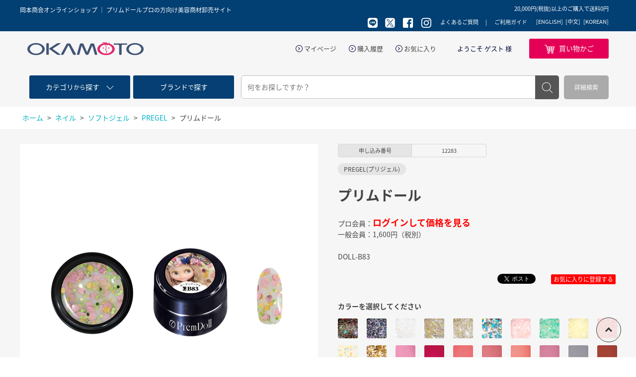

--- FILE ---
content_type: text/html; charset=utf-8
request_url: https://e-okamoto.com/shop/g/g12283/
body_size: 170298
content:
<!DOCTYPE html>
<html data-browse-mode="P" lang="ja" >
<head>
<meta charset="UTF-8">
<title>岡本商会｜プリムドール(《#11 ガーデン・オブ・ジョイ》ガーデンティアラ): ネイル取り扱い プロの方向け美容商材卸売サイト</title>
<link rel="canonical" href="https://e-okamoto.com/shop/g/g11362/">


<meta name="description" content="岡本商会オンラインショップ プリムドール(《#11 ガーデン・オブ・ジョイ》ガーデンティアラ) プロの方向け美容商材卸売サイトです。">
<meta name="keywords" content="株式会社岡本商会,岡本商会,岡本商會12283,プリムドール,《#11 ガーデン・オブ・ジョイ》ガーデンティアラプロ,美容商材,美容院,美容室,美容用品,卸,美容卸し,理美容,ヘアカラー,ブラシ,ネイル,エステ,化粧品,メイク,かつら,ウィッグ,和装用品,通販,カルテアプリ,ショッピング,卸,問屋">

<link rel="stylesheet" type="text/css" href="https://ajax.googleapis.com/ajax/libs/jqueryui/1.12.1/themes/ui-lightness/jquery-ui.min.css">
<link rel="stylesheet" type="text/css" href="https://maxcdn.bootstrapcdn.com/font-awesome/4.7.0/css/font-awesome.min.css">
<link rel="stylesheet" type="text/css" href="/css/sys/reset.css">
<link rel="stylesheet" type="text/css" href="/css/sys/base.css">
<link rel="stylesheet" type="text/css" href="/css/sys/base_form.css">
<link rel="stylesheet" type="text/css" href="/css/sys/base_misc.css">
<link rel="stylesheet" type="text/css" href="/css/sys/layout.css">
<link rel="stylesheet" type="text/css" href="/css/sys/block_common.css">
<link rel="stylesheet" type="text/css" href="/css/sys/block_customer.css">
<link rel="stylesheet" type="text/css" href="/css/sys/block_goods.css">
<link rel="stylesheet" type="text/css" href="/css/sys/block_order.css">
<link rel="stylesheet" type="text/css" href="/css/sys/block_misc.css">
<link rel="stylesheet" type="text/css" href="/css/usr/base.css">
<link rel="stylesheet" type="text/css" href="/css/usr/layout.css">
<link rel="stylesheet" type="text/css" href="/css/usr/block.css">
<link rel="stylesheet" type="text/css" href="/css/usr/user.css">
<!--<script src="https://ajax.googleapis.com/ajax/libs/jquery/1.11.1/jquery.min.js"></script>-->
<script src="https://ajax.googleapis.com/ajax/libs/jquery/2.1.1/jquery.min.js"></script>
<script src="https://ajax.googleapis.com/ajax/libs/jqueryui/1.12.1/jquery-ui.min.js"></script>
<script src="/lib/jquery.cookie.js"></script>
<script src="/lib/jquery.balloon.js"></script>
<script src="/lib/goods/jquery.tile.min.js"></script>
<script src="/lib/jquery.bxslider.min.js"></script>
<script src="/lib/modernizr-custom.js"></script>
<script src="/js/sys/common.js"></script>
<script src="/js/sys/sys.js"></script>
<script src="/js/sys/ui.js"></script>
<script src="/js/usr/user.js"></script>
<link rel="SHORTCUT ICON" href="/favicon.ico">
<!-- User Heat Tag -->
<script type="text/javascript">
(function(add, cla){window['UserHeatTag']=cla;window[cla]=window[cla]||function(){(window[cla].q=window[cla].q||[]).push(arguments)},window[cla].l=1*new Date();var ul=document.createElement('script');var tag = document.getElementsByTagName('script')[0];ul.async=1;ul.src=add;tag.parentNode.insertBefore(ul,tag);})('//uh.nakanohito.jp/uhj2/uh.js', '_uhtracker');_uhtracker({id:'uhcUBc3ZMB'});
</script>
<!-- End User Heat Tag -->
<!-- etm meta -->
<meta property="etm:device" content="desktop" />
<meta property="etm:page_type" content="goods" />
<meta property="etm:cart_item" content="[]" />
<meta property="etm:attr" content="" />
<meta property="etm:goods_detail" content="{&quot;goods&quot;:&quot;12283&quot;,&quot;category&quot;:&quot;40104&quot;,&quot;name&quot;:&quot;プリムドール&quot;,&quot;variation_name1&quot;:&quot;&quot;,&quot;variation_name2&quot;:&quot;《#11 ガーデン・オブ・ジョイ》ガーデンティアラ&quot;,&quot;item_code&quot;:&quot;DOLL-B83&quot;,&quot;backorder_fg&quot;:&quot;&quot;,&quot;s_dt&quot;:&quot;&quot;,&quot;f_dt&quot;:&quot;&quot;,&quot;release_dt&quot;:&quot;&quot;,&quot;regular&quot;:&quot;&quot;,&quot;set_fg&quot;:&quot;0&quot;,&quot;stock_status&quot;:&quot;1&quot;,&quot;price&quot;:&quot;1600&quot;,&quot;sale_fg&quot;:&quot;false&quot;,&quot;brand&quot;:&quot;&quot;}" />
<meta property="etm:goods_keyword" content="[{&quot;goods&quot;:&quot;12283&quot;,&quot;stock&quot;:&quot;《#11&quot;},{&quot;goods&quot;:&quot;12283&quot;,&quot;stock&quot;:&quot;《11&quot;},{&quot;goods&quot;:&quot;12283&quot;,&quot;stock&quot;:&quot;12283&quot;},{&quot;goods&quot;:&quot;12283&quot;,&quot;stock&quot;:&quot;643&quot;},{&quot;goods&quot;:&quot;12283&quot;,&quot;stock&quot;:&quot;COLOR&quot;},{&quot;goods&quot;:&quot;12283&quot;,&quot;stock&quot;:&quot;DOLLB83&quot;},{&quot;goods&quot;:&quot;12283&quot;,&quot;stock&quot;:&quot;DOLL-B83&quot;},{&quot;goods&quot;:&quot;12283&quot;,&quot;stock&quot;:&quot;GEL&quot;},{&quot;goods&quot;:&quot;12283&quot;,&quot;stock&quot;:&quot;OR&quot;},{&quot;goods&quot;:&quot;12283&quot;,&quot;stock&quot;:&quot;PREGEL&quot;},{&quot;goods&quot;:&quot;12283&quot;,&quot;stock&quot;:&quot;PREGEL(プリジェル)&quot;},{&quot;goods&quot;:&quot;12283&quot;,&quot;stock&quot;:&quot;PREGELプリジェル&quot;},{&quot;goods&quot;:&quot;12283&quot;,&quot;stock&quot;:&quot;ガーデン・オブ・ジョイ》ガーデンティアラ&quot;},{&quot;goods&quot;:&quot;12283&quot;,&quot;stock&quot;:&quot;カラー&quot;},{&quot;goods&quot;:&quot;12283&quot;,&quot;stock&quot;:&quot;クリア&quot;},{&quot;goods&quot;:&quot;12283&quot;,&quot;stock&quot;:&quot;ジェル&quot;},{&quot;goods&quot;:&quot;12283&quot;,&quot;stock&quot;:&quot;シャ&quot;},{&quot;goods&quot;:&quot;12283&quot;,&quot;stock&quot;:&quot;プリジェル&quot;},{&quot;goods&quot;:&quot;12283&quot;,&quot;stock&quot;:&quot;プリムドール&quot;},{&quot;goods&quot;:&quot;12283&quot;,&quot;stock&quot;:&quot;化粧&quot;},{&quot;goods&quot;:&quot;12283&quot;,&quot;stock&quot;:&quot;化粧品&quot;}]" />
<meta property="etm:goods_event" content="[]" />
<meta property="etm:goods_genre" content="[{&quot;genre&quot;:&quot;3528&quot;,&quot;name&quot;:&quot;PREGEL(プリジェル)&quot;,&quot;goods&quot;:&quot;12283&quot;}]" />

<!-- Google tag (gtag.js) -->
<script async src="https://www.googletagmanager.com/gtag/js?id=GT-WRDG4TM"></script>
<script>
  window.dataLayer = window.dataLayer || [];
  function gtag(){dataLayer.push(arguments);}
  gtag('js', new Date());

  gtag('config', 'GT-WRDG4TM');
</script>
<script src="/js/sys/goods_ajax_cart.js"></script>

<script src="/js/sys/goods_ajax_quickview.js"></script>



</head>
<body class="page-goods" >

<div id="fb-root"></div>
<script>(function(d, s, id) {
  var js, fjs = d.getElementsByTagName(s)[0];
  if (d.getElementById(id)) return;
  js = d.createElement(s); js.id = id;
  js.src = "//connect.facebook.net/ja_JP/sdk.js#xfbml=1&version=v2.3";
  fjs.parentNode.insertBefore(js, fjs);
}(document, 'script', 'facebook-jssdk'));
</script>

<div class="wrapper">
	
	<h1 class="optimaized-h1"><span>岡本商会オンラインショップ ｜  プリムドールプロの方向け美容商材卸売サイト </span></h1>
	
			
<header id="header" class="pane-header">
	<div class="header-head">
		<div class="container">
			<p>岡本商会オンラインショップ プロの方向け美容師商材サイト</p>
<span class="header-body--span">20,000円(税抜)以上のご購入で送料0円</span>


			<div>
				<ul class="header-head--sns">
					<li><a href="http://nav.cx/bnS5Pwr" target="_blank"><img src="//d22fb4t8xhj13t.cloudfront.net/img/usr/common/icon_sns_line.png" alt="line"></a></li>
					<li><a href="https://twitter.com/okamoto_beauty" target="_blank"><img src="//d22fb4t8xhj13t.cloudfront.net/img/usr/common/icon_sns_x03.png" alt="twitter"></a></li>
					<li><a href="https://www.facebook.com/okamoto.beauty/" target="_blank"><img src="//d22fb4t8xhj13t.cloudfront.net/img/usr/common/icon_sns_facebook.png" alt="facebook"></a></li>
					<li><a href="https://www.instagram.com/okamoto_shokai_beauty/" target="_blank"><img src="//d22fb4t8xhj13t.cloudfront.net/img/usr/common/icon_sns_instagram.png" alt="instagram"></a></li>
				</ul>
				<ul class="header-head--nav">
					<li><a href="/shop/pages/faq.aspx">よくあるご質問</a></li>
					<li><a href="/shop/pages/guide.aspx">ご利用ガイド</a></li>
				</ul>
		        	<div class="language-guide"><ul>
					<li><a href="/shop/secure/english_guide.aspx">[ENGLISH]</a></li>
					<li><a href="/shop/secure/chinese_guide.aspx">[中文]</a></li>
					<li><a href="/shop/secure/korean_guide.aspx">[KOREAN]</a></li>
				</ul></div>
			</div>
		</div>
	</div>
	<div class="header-body">
		<div class="container">
			<div class="block-header-logo">
				<a class="block-header-logo--link" href="/shop/"><img src="//d22fb4t8xhj13t.cloudfront.net/img/usr/common/header_logo1.png" alt="岡本商会"></a>
			</div>
			<div class="header-body--nav">
				<div class="header-body--snav">
					<ul>
						<li><a href="/shop/customer/menu.aspx">マイページ</a></li>
						<li><a href="/shop/customer/history.aspx">購入履歴</a></li>
						<li><a href="/shop/customer/bookmark.aspx">お気に入り</a></li>
					</ul>
					<p>ようこそ  ゲスト  様</p>
				</div>
				<ul class="header-body--btns">
					<li class="header-body--cart"><a href="/shop/cart/cart.aspx"><span>買い物かご</span><span class="block-headernav--cart-count js-cart-count"></span></a></li>
				</ul>
			</div>
		</div>
	</div>
	<div class="header-search">
		<div class="header-search--search container">
			<div class="header-search--search-nav">
				<ul>
					<li class="header-search--search-nav-category"><a href="/shop/c/"><p><span>カテゴリ</span>から<span>探す</span></p></a></li>
					<li class="header-search--search-nav-brand"><a href="/shop/r/"><p><span>ブランド</span>で<span>探す</span></p></a></li>
				</ul>
			</div>
			<div class="block-global-search">
				<form name="frmSearch" method="get" action="/shop/goods/search.aspx">
					<input type="hidden" name="search" value="x">
					<input class="block-global-search--keyword js-suggest-search" type="text" value="" tabindex="1" id="keyword" placeholder="何をお探しですか？" title="商品を検索する" name="keyword" data-suggest-submit="on" autocomplete="off">
					<button class="block-global-search--submit btn btn-default" type="submit" tabindex="1" name="search" value="search">検索</button>
				</form>
				<p class="block-global-search--searchdetail"><a class="block-global-search--search-detail-link" tabindex="1" href="/shop/goods/search.aspx">詳細検索</a></p>
			</div>
		</div>
	</div>
</header>
			
				
			
	
	

<div class="pane-topic-path">
	<div class="container">
		<div class="block-topic-path">
	<ul class="block-topic-path--list" id="bread-crumb-list">
		<li class="block-topic-path--category-item block-topic-path--item__home" itemscope itemtype="http://data-vocabulary.org/Breadcrumb">
	<a href="https://e-okamoto.com/shop/" itemprop="url">
		<span itemprop="title">ホーム</span>
	</a>
</li>
<li class="block-topic-path--category-item" itemscope itemtype="http://data-vocabulary.org/Breadcrumb" itemprop="child">
	&gt;
<a href="/shop/c/c04/" itemprop="url">
<span itemprop="title">ネイル</span>
</a>
</li>
<li class="block-topic-path--category-item" itemscope itemtype="http://data-vocabulary.org/Breadcrumb" itemprop="child">
	&gt;
<a href="/shop/c/c0401/" itemprop="url">
<span itemprop="title">ソフトジェル</span>
</a>
</li>
<li class="block-topic-path--category-item" itemscope itemtype="http://data-vocabulary.org/Breadcrumb" itemprop="child">
	&gt;
<a href="/shop/c/c040104/" itemprop="url">
<span itemprop="title">PREGEL</span>
</a>
</li>
<li class="block-topic-path--category-item block-topic-path--item__current" itemscope itemtype="http://data-vocabulary.org/Breadcrumb" itemprop="child">
	&gt;
<a href="/shop/g/g12283/" itemprop="url">
<span itemprop="title">プリムドール</span>
</a>
</li>

	</ul>

</div>
	</div>
</div>

<div class="pane-contents">
<div class="container">

<div class="pane-left-menu">
<div id="block_of_searchbox" class="block-search-box">


		<form action="/shop/goods/search.aspx" method="get" name="frmSearch">
<div class="block-search-box--form">
<input type="hidden" name="search" value="x">
<input name="keyword" type="text" class="block-search-box--keyword js-suggest-search" tabindex="1" value="" placeholder="探したい商品はございますか？" autocomplete="off" data-suggest-submit="on">
<button type="submit" name="search" value="search" class="block-search-box--search-submit btn btn-default">検索</button>
</div>
</form>



</div>
<div id="block_of_categorytree" class="block-category-tree">
<h2 class="block-category-tree--header commonTit02"><span>カテゴリから探す</span></h2>

<ul class="block-category-tree--items block-category-tree--level-1">

	<li class="block-category-tree--item">


	<a href="/shop/c/c01/"><figure class="img-center block-category-tree--image"><img src="//d22fb4t8xhj13t.cloudfront.net/img/category/3/01.jpg" alt="ヘアビューティ"></figure><span>ヘアビューティ</span></a>

	<ul class="block-category-tree--items block-category-tree--level-2">

	<li class="block-category-tree--item">


	<a href="/shop/c/c0101/"><span>ヘアカラー</span></a>

	<ul class="block-category-tree--items block-category-tree--level-3">

	<li class="block-category-tree--item">


	<a href="/shop/c/c010101/"><span>ヘアカラー1剤(ヘアダイ)</span></a>

	
	</li>

	<li class="block-category-tree--item">


	<a href="/shop/c/c010102/"><span>ヘアカラー2剤(オキシ)</span></a>

	
	</li>

	<li class="block-category-tree--item">


	<a href="/shop/c/c010103/"><span>ブリーチ剤</span></a>

	
	</li>

	<li class="block-category-tree--item">


	<a href="/shop/c/c010104/"><span>マニキュア</span></a>

	
	</li>

	<li class="block-category-tree--item">


	<a href="/shop/c/c010105/"><span>リムーバー</span></a>

	
	</li>

	<li class="block-category-tree--item">


	<a href="/shop/c/c010106/"><span>カラーシャンプー・トリートメント・クリーム</span></a>

	
	</li>

	<li class="block-category-tree--item">


	<a href="/shop/c/c010107/"><span>カラースプレー</span></a>

	
	</li>

	<li class="block-category-tree--item">


	<a href="/shop/c/c010108/"><span>ヘナ</span></a>

	
	</li>

	<li class="block-category-tree--item">


	<a href="/shop/c/c010109/"><span>ヘアマスカラ/ヘアファンデーション</span></a>

	
	</li>

	<li class="block-category-tree--item">


	<a href="/shop/c/c010110/"><span>ヘアカラー用前後処理剤</span></a>

	
	</li>

</ul>

	</li>

	<li class="block-category-tree--item">


	<a href="/shop/c/c0102/"><span>パーマ</span></a>

	<ul class="block-category-tree--items block-category-tree--level-3">

	<li class="block-category-tree--item">


	<a href="/shop/c/c010201/"><span>チオ</span></a>

	
	</li>

	<li class="block-category-tree--item">


	<a href="/shop/c/c010202/"><span>チオグリ</span></a>

	
	</li>

	<li class="block-category-tree--item">


	<a href="/shop/c/c010203/"><span>チオシス</span></a>

	
	</li>

	<li class="block-category-tree--item">


	<a href="/shop/c/c010204/"><span>システイン</span></a>

	
	</li>

	<li class="block-category-tree--item">


	<a href="/shop/c/c010205/"><span>カーリングローション</span></a>

	
	</li>

	<li class="block-category-tree--item">


	<a href="/shop/c/c010206/"><span>ストレートパーマ</span></a>

	
	</li>

	<li class="block-category-tree--item">


	<a href="/shop/c/c010207/"><span>前/後処理剤</span></a>

	
	</li>

	<li class="block-category-tree--item">


	<a href="/shop/c/c010208/"><span>中間処理剤</span></a>

	
	</li>

	<li class="block-category-tree--item">


	<a href="/shop/c/c010209/"><span>保護クリーム/オイル</span></a>

	
	</li>

	<li class="block-category-tree--item">


	<a href="/shop/c/c010210/"><span>その他</span></a>

	
	</li>

</ul>

	</li>

	<li class="block-category-tree--item">


	<a href="/shop/c/c0103/"><span>シャンプー</span></a>

	<ul class="block-category-tree--items block-category-tree--level-3">

	<li class="block-category-tree--item">


	<a href="/shop/c/c010301/"><span>ダメージヘア</span></a>

	
	</li>

	<li class="block-category-tree--item">


	<a href="/shop/c/c010302/"><span>カラー用</span></a>

	
	</li>

	<li class="block-category-tree--item">


	<a href="/shop/c/c010303/"><span>くせ毛用</span></a>

	
	</li>

	<li class="block-category-tree--item">


	<a href="/shop/c/c010305/"><span>ハリ・コシ用</span></a>

	
	</li>

	<li class="block-category-tree--item">


	<a href="/shop/c/c010306/"><span>髪に優しい・頭皮ケア用/スキャルプ</span></a>

	
	</li>

	<li class="block-category-tree--item">


	<a href="/shop/c/c010307/"><span>ボリュームケア</span></a>

	
	</li>

	<li class="block-category-tree--item">


	<a href="/shop/c/c010309/"><span>その他・業務用</span></a>

	
	</li>

	<li class="block-category-tree--item">


	<a href="/shop/c/c010310/"><span>アミノ酸系</span></a>

	
	</li>

</ul>

	</li>

	<li class="block-category-tree--item">


	<a href="/shop/c/c0104/"><span>トリートメント</span></a>

	<ul class="block-category-tree--items block-category-tree--level-3">

	<li class="block-category-tree--item">


	<a href="/shop/c/c010401/"><span>ダメージヘア</span></a>

	
	</li>

	<li class="block-category-tree--item">


	<a href="/shop/c/c010402/"><span>カラー用</span></a>

	
	</li>

	<li class="block-category-tree--item">


	<a href="/shop/c/c010403/"><span>くせ毛用</span></a>

	
	</li>

	<li class="block-category-tree--item">


	<a href="/shop/c/c010405/"><span>ハリ・コシ用</span></a>

	
	</li>

	<li class="block-category-tree--item">


	<a href="/shop/c/c010406/"><span>髪に優しい・頭皮ヘア用/スキャルプ</span></a>

	
	</li>

	<li class="block-category-tree--item">


	<a href="/shop/c/c010407/"><span>ボリュームケア</span></a>

	
	</li>

	<li class="block-category-tree--item">


	<a href="/shop/c/c010408/"><span>インサロントリートメント</span></a>

	
	</li>

	<li class="block-category-tree--item">


	<a href="/shop/c/c010409/"><span>その他・業務用</span></a>

	
	</li>

	<li class="block-category-tree--item">


	<a href="/shop/c/c010410/"><span>ヘアマスク</span></a>

	
	</li>

	<li class="block-category-tree--item">


	<a href="/shop/c/c010411/"><span>アミノ酸系</span></a>

	
	</li>

</ul>

	</li>

	<li class="block-category-tree--item">


	<a href="/shop/c/c0105/"><span>洗い流さないトリートメント(アウトバス)</span></a>

	
	</li>

	<li class="block-category-tree--item">


	<a href="/shop/c/c0106/"><span>育毛ケア・頭皮ケア</span></a>

	
	</li>

	<li class="block-category-tree--item">


	<a href="/shop/c/c0107/"><span>その他ヘアケア商品</span></a>

	
	</li>

	<li class="block-category-tree--item">


	<a href="/shop/c/c0108/"><span>スタイリング剤</span></a>

	<ul class="block-category-tree--items block-category-tree--level-3">

	<li class="block-category-tree--item">


	<a href="/shop/c/c010801/"><span>スプレー</span></a>

	
	</li>

	<li class="block-category-tree--item">


	<a href="/shop/c/c010802/"><span>ワックス</span></a>

	
	</li>

	<li class="block-category-tree--item">


	<a href="/shop/c/c010803/"><span>フォーム</span></a>

	
	</li>

	<li class="block-category-tree--item">


	<a href="/shop/c/c010804/"><span>ジェル・ローション</span></a>

	
	</li>

	<li class="block-category-tree--item">


	<a href="/shop/c/c010805/"><span>ミスト</span></a>

	
	</li>

	<li class="block-category-tree--item">


	<a href="/shop/c/c010806/"><span>その他スタイリング剤</span></a>

	
	</li>

</ul>

	</li>

	<li class="block-category-tree--item">


	<a href="/shop/c/c0110/"><span>小物電気製品</span></a>

	<ul class="block-category-tree--items block-category-tree--level-3">

	<li class="block-category-tree--item">


	<a href="/shop/c/c011001/"><span>ハンドドライヤー</span></a>

	
	</li>

	<li class="block-category-tree--item">


	<a href="/shop/c/c011002/"><span>ヘアアイロン</span></a>

	
	</li>

	<li class="block-category-tree--item">


	<a href="/shop/c/c011003/"><span>バリカン・トリマー</span></a>

	
	</li>

	<li class="block-category-tree--item">


	<a href="/shop/c/c011004/"><span>ホットカーラー</span></a>

	
	</li>

	<li class="block-category-tree--item">


	<a href="/shop/c/c011005/"><span>タイマー・スケール</span></a>

	
	</li>

	<li class="block-category-tree--item">


	<a href="/shop/c/c011006/"><span>その他電気製品</span></a>

	
	</li>

	<li class="block-category-tree--item">


	<a href="/shop/c/c011007/"><span>その他小物</span></a>

	
	</li>

</ul>

	</li>

	<li class="block-category-tree--item">


	<a href="/shop/c/c0111/"><span>シザー・レザー</span></a>

	<ul class="block-category-tree--items block-category-tree--level-3">

	<li class="block-category-tree--item">


	<a href="/shop/c/c011101/"><span>シザー</span></a>

	
	</li>

	<li class="block-category-tree--item">


	<a href="/shop/c/c011102/"><span>シザーケース</span></a>

	
	</li>

	<li class="block-category-tree--item">


	<a href="/shop/c/c011103/"><span>レザー・替刃</span></a>

	
	</li>

	<li class="block-category-tree--item">


	<a href="/shop/c/c011104/"><span>その他</span></a>

	
	</li>

</ul>

	</li>

	<li class="block-category-tree--item">


	<a href="/shop/c/c0112/"><span>クロス・タオル</span></a>

	<ul class="block-category-tree--items block-category-tree--level-3">

	<li class="block-category-tree--item">


	<a href="/shop/c/c011201/"><span>撥水袖なしクロス</span></a>

	
	</li>

	<li class="block-category-tree--item">


	<a href="/shop/c/c011202/"><span>撥水袖付クロス</span></a>

	
	</li>

	<li class="block-category-tree--item">


	<a href="/shop/c/c011203/"><span>防水袖なしクロス</span></a>

	
	</li>

	<li class="block-category-tree--item">


	<a href="/shop/c/c011204/"><span>防水袖付クロス</span></a>

	
	</li>

	<li class="block-category-tree--item">


	<a href="/shop/c/c011205/"><span>ヘアカラー用クロス</span></a>

	
	</li>

	<li class="block-category-tree--item">


	<a href="/shop/c/c011206/"><span>ダブルシャンプークロス</span></a>

	
	</li>

	<li class="block-category-tree--item">


	<a href="/shop/c/c011207/"><span>ケープ・ネックアイテム</span></a>

	
	</li>

	<li class="block-category-tree--item">


	<a href="/shop/c/c011208/"><span>子供用クロス</span></a>

	
	</li>

	<li class="block-category-tree--item">


	<a href="/shop/c/c011209/"><span>エプロン</span></a>

	
	</li>

	<li class="block-category-tree--item">


	<a href="/shop/c/c011210/"><span>タオル・オシボリ</span></a>

	
	</li>

	<li class="block-category-tree--item">


	<a href="/shop/c/c011212/"><span>タオルコロン・洗剤</span></a>

	
	</li>

	<li class="block-category-tree--item">


	<a href="/shop/c/c011213/"><span>その他</span></a>

	
	</li>

</ul>

	</li>

</ul>

	</li>

	<li class="block-category-tree--item">


	<a href="/shop/c/c0109/"><figure class="img-center block-category-tree--image"><img src="//d22fb4t8xhj13t.cloudfront.net/img/category/3/0109.jpg" alt="美容用品小物"></figure><span>美容用品小物</span></a>

	<ul class="block-category-tree--items block-category-tree--level-2">

	<li class="block-category-tree--item">


	<a href="/shop/c/c010901/"><span>ブラシ</span></a>

	
	</li>

	<li class="block-category-tree--item">


	<a href="/shop/c/c010902/"><span>シャンプーブラシ</span></a>

	
	</li>

	<li class="block-category-tree--item">


	<a href="/shop/c/c010903/"><span>その他ブラシ</span></a>

	
	</li>

	<li class="block-category-tree--item">


	<a href="/shop/c/c010904/"><span>コーム</span></a>

	
	</li>

	<li class="block-category-tree--item">


	<a href="/shop/c/c010905/"><span>ダッカール・クリップ</span></a>

	
	</li>

	<li class="block-category-tree--item">


	<a href="/shop/c/c010906/"><span>ヘアピン</span></a>

	
	</li>

	<li class="block-category-tree--item">


	<a href="/shop/c/c010907/"><span>ピンケース・トレイ</span></a>

	
	</li>

	<li class="block-category-tree--item">


	<a href="/shop/c/c010908/"><span>ゴム・プラスチック手袋/フィンガーサック</span></a>

	
	</li>

	<li class="block-category-tree--item">


	<a href="/shop/c/c010909/"><span>ヘアダイブラシ</span></a>

	
	</li>

	<li class="block-category-tree--item">


	<a href="/shop/c/c010910/"><span>その他ヘアカラー小物</span></a>

	
	</li>

	<li class="block-category-tree--item">


	<a href="/shop/c/c010911/"><span>耳キャップ・キャップ</span></a>

	
	</li>

	<li class="block-category-tree--item">


	<a href="/shop/c/c010912/"><span>スプレイヤー</span></a>

	
	</li>

	<li class="block-category-tree--item">


	<a href="/shop/c/c010913/"><span>スポイト・空容器</span></a>

	
	</li>

	<li class="block-category-tree--item">


	<a href="/shop/c/c010914/"><span>ロッド・ロッドケース</span></a>

	
	</li>

	<li class="block-category-tree--item">


	<a href="/shop/c/c010915/"><span>コールドペーパー</span></a>

	
	</li>

	<li class="block-category-tree--item">


	<a href="/shop/c/c010916/"><span>その他パーマ小物</span></a>

	
	</li>

	<li class="block-category-tree--item">


	<a href="/shop/c/c010917/"><span>シャンプークッション・シャンプー小物</span></a>

	
	</li>

	<li class="block-category-tree--item">


	<a href="/shop/c/c010918/"><span>コットン・マスク・シャンプーフェイスマスク</span></a>

	
	</li>

	<li class="block-category-tree--item">


	<a href="/shop/c/c010919/"><span>カーラー</span></a>

	
	</li>

	<li class="block-category-tree--item">


	<a href="/shop/c/c010920/"><span>ヘアネット類</span></a>

	
	</li>

	<li class="block-category-tree--item">


	<a href="/shop/c/c010921/"><span>フェイスブラシ・毛払い</span></a>

	
	</li>

	<li class="block-category-tree--item">


	<a href="/shop/c/c010922/"><span>ハンドミラー・バックミラー・スタンドミラー</span></a>

	
	</li>

	<li class="block-category-tree--item">


	<a href="/shop/c/c010923/"><span>理容関連商品</span></a>

	
	</li>

	<li class="block-category-tree--item">


	<a href="/shop/c/c010924/"><span>衛生用品</span></a>

	
	</li>

</ul>

	</li>

	<li class="block-category-tree--item">


	<a href="/shop/c/c02/"><figure class="img-center block-category-tree--image"><img src="//d22fb4t8xhj13t.cloudfront.net/img/category/3/02.jpg" alt="メイク・まつ毛エクステ"></figure><span>メイク・まつ毛エクステ</span></a>

	<ul class="block-category-tree--items block-category-tree--level-2">

	<li class="block-category-tree--item">


	<a href="/shop/c/c0201/"><span>コスメ</span></a>

	<ul class="block-category-tree--items block-category-tree--level-3">

	<li class="block-category-tree--item">


	<a href="/shop/c/c020101/"><span>ベースメイク</span></a>

	
	</li>

	<li class="block-category-tree--item">


	<a href="/shop/c/c020102/"><span>カラーメイク</span></a>

	
	</li>

	<li class="block-category-tree--item">


	<a href="/shop/c/c020103/"><span>マスカラ</span></a>

	
	</li>

	<li class="block-category-tree--item">


	<a href="/shop/c/c020104/"><span>アイライナー</span></a>

	
	</li>

	<li class="block-category-tree--item">


	<a href="/shop/c/c020105/"><span>アイブロウ</span></a>

	
	</li>

	<li class="block-category-tree--item">


	<a href="/shop/c/c020106/"><span>チークカラー</span></a>

	
	</li>

	<li class="block-category-tree--item">


	<a href="/shop/c/c020107/"><span>リップ</span></a>

	
	</li>

	<li class="block-category-tree--item">


	<a href="/shop/c/c020109/"><span>メイクブラシ</span></a>

	
	</li>

	<li class="block-category-tree--item">


	<a href="/shop/c/c020110/"><span>メイクパフ・スポンジ</span></a>

	
	</li>

	<li class="block-category-tree--item">


	<a href="/shop/c/c020111/"><span>つけまつげ/つけまつげのり</span></a>

	
	</li>

	<li class="block-category-tree--item">


	<a href="/shop/c/c020113/"><span>二重コスメ</span></a>

	
	</li>

	<li class="block-category-tree--item">


	<a href="/shop/c/c020114/"><span>メイク小物</span></a>

	
	</li>

	<li class="block-category-tree--item">


	<a href="/shop/c/c020115/"><span>ビューラー</span></a>

	
	</li>

	<li class="block-category-tree--item">


	<a href="/shop/c/c020116/"><span>その他コスメ</span></a>

	
	</li>

</ul>

	</li>

	<li class="block-category-tree--item">


	<a href="/shop/c/c0202/"><span>まつ毛エクステ・まつ毛パーマ</span></a>

	<ul class="block-category-tree--items block-category-tree--level-3">

	<li class="block-category-tree--item">


	<a href="/shop/c/c020201/"><span>まつ毛エクステンション</span></a>

	
	</li>

	<li class="block-category-tree--item">


	<a href="/shop/c/c020203/"><span>グルー</span></a>

	
	</li>

	<li class="block-category-tree--item">


	<a href="/shop/c/c020204/"><span>リムーバー</span></a>

	
	</li>

	<li class="block-category-tree--item">


	<a href="/shop/c/c020205/"><span>テープ・アイパッチ</span></a>

	
	</li>

	<li class="block-category-tree--item">


	<a href="/shop/c/c020206/"><span>まつ毛エクステ用品・小物</span></a>

	
	</li>

	<li class="block-category-tree--item">


	<a href="/shop/c/c020207/"><span>まつ毛美容液・コーティング剤</span></a>

	
	</li>

	<li class="block-category-tree--item">


	<a href="/shop/c/c020208/"><span>まつ毛パーマ用品</span></a>

	
	</li>

	<li class="block-category-tree--item">


	<a href="/shop/c/c020209/"><span>前処理剤・クリーナー</span></a>

	
	</li>

</ul>

	</li>

</ul>

	</li>

	<li class="block-category-tree--item">


	<a href="/shop/c/c03/"><figure class="img-center block-category-tree--image"><img src="//d22fb4t8xhj13t.cloudfront.net/img/category/3/03.jpg" alt="エステ・スキンケア"></figure><span>エステ・スキンケア</span></a>

	<ul class="block-category-tree--items block-category-tree--level-2">

	<li class="block-category-tree--item">


	<a href="/shop/c/c0301/"><span>エステ</span></a>

	<ul class="block-category-tree--items block-category-tree--level-3">

	<li class="block-category-tree--item">


	<a href="/shop/c/c030101/"><span>マッサージオイル・クリーム</span></a>

	
	</li>

	<li class="block-category-tree--item">


	<a href="/shop/c/c030102/"><span>フェイスパック/シートマスク</span></a>

	
	</li>

	<li class="block-category-tree--item">


	<a href="/shop/c/c030103/"><span>フェイスマスク・コットン・ガーゼ</span></a>

	
	</li>

	<li class="block-category-tree--item">


	<a href="/shop/c/c030104/"><span>ガウン・ターバン</span></a>

	
	</li>

	<li class="block-category-tree--item">


	<a href="/shop/c/c030105/"><span>バスタオル・タオルケット</span></a>

	
	</li>

	<li class="block-category-tree--item">


	<a href="/shop/c/c030106/"><span>ペーパーウェア</span></a>

	
	</li>

	<li class="block-category-tree--item">


	<a href="/shop/c/c030108/"><span>エステ小物</span></a>

	
	</li>

	<li class="block-category-tree--item">


	<a href="/shop/c/c030109/"><span>アロマ用品</span></a>

	
	</li>

	<li class="block-category-tree--item">


	<a href="/shop/c/c030110/"><span>練習用マネキン</span></a>

	
	</li>

	<li class="block-category-tree--item">


	<a href="/shop/c/c030111/"><span>その他美容グッズ</span></a>

	
	</li>

</ul>

	</li>

	<li class="block-category-tree--item">


	<a href="/shop/c/c0302/"><span>スキンケア</span></a>

	<ul class="block-category-tree--items block-category-tree--level-3">

	<li class="block-category-tree--item">


	<a href="/shop/c/c030201/"><span>クレンジング</span></a>

	
	</li>

	<li class="block-category-tree--item">


	<a href="/shop/c/c030202/"><span>洗顔</span></a>

	
	</li>

	<li class="block-category-tree--item">


	<a href="/shop/c/c030203/"><span>石鹸</span></a>

	
	</li>

	<li class="block-category-tree--item">


	<a href="/shop/c/c030204/"><span>化粧水</span></a>

	
	</li>

	<li class="block-category-tree--item">


	<a href="/shop/c/c030205/"><span>乳液・クリーム</span></a>

	
	</li>

	<li class="block-category-tree--item">


	<a href="/shop/c/c030206/"><span>美容液・オールインワン</span></a>

	
	</li>

	<li class="block-category-tree--item">


	<a href="/shop/c/c030207/"><span>角質ケア</span></a>

	
	</li>

	<li class="block-category-tree--item">


	<a href="/shop/c/c030208/"><span>UVケア</span></a>

	
	</li>

	<li class="block-category-tree--item">


	<a href="/shop/c/c030209/"><span>その他スキンケア</span></a>

	
	</li>

	<li class="block-category-tree--item">


	<a href="/shop/c/c030210/"><span>ハンドクリーム・ボディクリーム</span></a>

	
	</li>

	<li class="block-category-tree--item">


	<a href="/shop/c/c030211/"><span>ボディケア</span></a>

	
	</li>

	<li class="block-category-tree--item">


	<a href="/shop/c/c030212/"><span>洗顔ブラシ</span></a>

	
	</li>

	<li class="block-category-tree--item">


	<a href="/shop/c/c030213/"><span>バス用品</span></a>

	
	</li>

	<li class="block-category-tree--item">


	<a href="/shop/c/c030215/"><span>脱毛</span></a>

	
	</li>

	<li class="block-category-tree--item">


	<a href="/shop/c/c030217/"><span>その他</span></a>

	
	</li>

</ul>

	</li>

</ul>

	</li>

	<li class="block-category-tree--item">


	<a href="/shop/c/c04/"><figure class="img-center block-category-tree--image"><img src="//d22fb4t8xhj13t.cloudfront.net/img/category/3/04.jpg" alt="ネイル"></figure><span>ネイル</span></a>

	<ul class="block-category-tree--items block-category-tree--level-2">

	<li class="block-category-tree--item">


	<a href="/shop/c/c0401/"><span>ソフトジェル</span></a>

	<ul class="block-category-tree--items block-category-tree--level-3">

	<li class="block-category-tree--item">


	<a href="/shop/c/c040101/"><span>ROSEGEL</span></a>

	
	</li>

	<li class="block-category-tree--item">


	<a href="/shop/c/c040102/"><span>VETRO</span></a>

	
	</li>

	<li class="block-category-tree--item">


	<a href="/shop/c/c040103/"><span>Bella forma</span></a>

	
	</li>

	<li class="block-category-tree--item__open">


	<a href="/shop/c/c040104/"><span>PREGEL</span></a>

	
	</li>

	<li class="block-category-tree--item">


	<a href="/shop/c/c040105/"><span>きまぐれキャット</span></a>

	
	</li>

	<li class="block-category-tree--item">


	<a href="/shop/c/c040110/"><span>&#233;mena</span></a>

	
	</li>

	<li class="block-category-tree--item">


	<a href="/shop/c/c040112/"><span>LEAFGEL</span></a>

	
	</li>

	<li class="block-category-tree--item">


	<a href="/shop/c/c040113/"><span>MELTY GEL</span></a>

	
	</li>

	<li class="block-category-tree--item">


	<a href="/shop/c/c040114/"><span>NailGarden</span></a>

	
	</li>

	<li class="block-category-tree--item">


	<a href="/shop/c/c040116/"><span>PREGEL MUSE</span></a>

	
	</li>

	<li class="block-category-tree--item">


	<a href="/shop/c/c040117/"><span>その他メーカージェル</span></a>

	
	</li>

</ul>

	</li>

	<li class="block-category-tree--item">


	<a href="/shop/c/c0402/"><span>ハードジェル</span></a>

	
	</li>

	<li class="block-category-tree--item">


	<a href="/shop/c/c0403/"><span>プレップ＆クリーナー</span></a>

	
	</li>

	<li class="block-category-tree--item">


	<a href="/shop/c/c0404/"><span>アセトン</span></a>

	
	</li>

	<li class="block-category-tree--item">


	<a href="/shop/c/c0406/"><span>ブラシ</span></a>

	<ul class="block-category-tree--items block-category-tree--level-3">

	<li class="block-category-tree--item">


	<a href="/shop/c/c040601/"><span>アートブラシ</span></a>

	
	</li>

	<li class="block-category-tree--item">


	<a href="/shop/c/c040602/"><span>ジェルブラシ</span></a>

	
	</li>

	<li class="block-category-tree--item">


	<a href="/shop/c/c040603/"><span>ローズジェルブラシ</span></a>

	
	</li>

	<li class="block-category-tree--item">


	<a href="/shop/c/c040604/"><span>スカルプブラシ</span></a>

	
	</li>

	<li class="block-category-tree--item">


	<a href="/shop/c/c040605/"><span>ブラシ雑貨</span></a>

	
	</li>

</ul>

	</li>

	<li class="block-category-tree--item">


	<a href="/shop/c/c0407/"><span>ライト/替ライト</span></a>

	
	</li>

	<li class="block-category-tree--item">


	<a href="/shop/c/c0408/"><span>プレプライマー/プライマー</span></a>

	
	</li>

	<li class="block-category-tree--item">


	<a href="/shop/c/c0409/"><span>ポリッシュ/強化剤</span></a>

	<ul class="block-category-tree--items block-category-tree--level-3">

	<li class="block-category-tree--item">


	<a href="/shop/c/c040901/"><span>OPI</span></a>

	
	</li>

	<li class="block-category-tree--item">


	<a href="/shop/c/c040902/"><span>OPIインフィニット</span></a>

	
	</li>

	<li class="block-category-tree--item">


	<a href="/shop/c/c040903/"><span>JESSICA</span></a>

	
	</li>

	<li class="block-category-tree--item">


	<a href="/shop/c/c040904/"><span>SHAREYDVA</span></a>

	
	</li>

	<li class="block-category-tree--item">


	<a href="/shop/c/c040906/"><span>ORLY</span></a>

	
	</li>

	<li class="block-category-tree--item">


	<a href="/shop/c/c040907/"><span>BANDI</span></a>

	
	</li>

</ul>

	</li>

	<li class="block-category-tree--item">


	<a href="/shop/c/c0410/"><span>リムーバー</span></a>

	<ul class="block-category-tree--items block-category-tree--level-3">

	<li class="block-category-tree--item">


	<a href="/shop/c/c041001/"><span>ノンアセトンポリッシュリムーバー</span></a>

	
	</li>

	<li class="block-category-tree--item">


	<a href="/shop/c/c041002/"><span>ポリッシュリムーバー</span></a>

	
	</li>

</ul>

	</li>

	<li class="block-category-tree--item">


	<a href="/shop/c/c0411/"><span>薄め液/速乾剤</span></a>

	
	</li>

	<li class="block-category-tree--item">


	<a href="/shop/c/c0412/"><span>ケア/フットケア</span></a>

	<ul class="block-category-tree--items block-category-tree--level-3">

	<li class="block-category-tree--item">


	<a href="/shop/c/c041201/"><span>キューティクルオイル</span></a>

	
	</li>

	<li class="block-category-tree--item">


	<a href="/shop/c/c041202/"><span>キューティクルクリーム</span></a>

	
	</li>

	<li class="block-category-tree--item">


	<a href="/shop/c/c041203/"><span>キューティクルリムーバー</span></a>

	
	</li>

	<li class="block-category-tree--item">


	<a href="/shop/c/c041204/"><span>サニタイザー/エタノール</span></a>

	
	</li>

	<li class="block-category-tree--item">


	<a href="/shop/c/c041205/"><span>フットケア</span></a>

	
	</li>

</ul>

	</li>

	<li class="block-category-tree--item">


	<a href="/shop/c/c0413/"><span>ニッパー/プッシャー</span></a>

	<ul class="block-category-tree--items block-category-tree--level-3">

	<li class="block-category-tree--item">


	<a href="/shop/c/c041301/"><span>キューティクルニッパー</span></a>

	
	</li>

	<li class="block-category-tree--item">


	<a href="/shop/c/c041302/"><span>アクリルニッパー</span></a>

	
	</li>

	<li class="block-category-tree--item">


	<a href="/shop/c/c041303/"><span>ネイルニッパー</span></a>

	
	</li>

	<li class="block-category-tree--item">


	<a href="/shop/c/c041304/"><span>プッシャー</span></a>

	
	</li>

	<li class="block-category-tree--item">


	<a href="/shop/c/c041305/"><span>ツイザー</span></a>

	
	</li>

	<li class="block-category-tree--item">


	<a href="/shop/c/c041306/"><span>ネイルシザー</span></a>

	
	</li>

	<li class="block-category-tree--item">


	<a href="/shop/c/c041307/"><span>チップカッター</span></a>

	
	</li>

	<li class="block-category-tree--item">


	<a href="/shop/c/c041308/"><span>アクセサリ</span></a>

	
	</li>

</ul>

	</li>

	<li class="block-category-tree--item">


	<a href="/shop/c/c0414/"><span>ファイル</span></a>

	<ul class="block-category-tree--items block-category-tree--level-3">

	<li class="block-category-tree--item">


	<a href="/shop/c/c041401/"><span>エメリーボード</span></a>

	
	</li>

	<li class="block-category-tree--item">


	<a href="/shop/c/c041402/"><span>ファイル</span></a>

	
	</li>

	<li class="block-category-tree--item">


	<a href="/shop/c/c041403/"><span>バッファー</span></a>

	
	</li>

	<li class="block-category-tree--item">


	<a href="/shop/c/c041404/"><span>シャイナー</span></a>

	
	</li>

</ul>

	</li>

	<li class="block-category-tree--item">


	<a href="/shop/c/c0415/"><span>チップ</span></a>

	<ul class="block-category-tree--items block-category-tree--level-3">

	<li class="block-category-tree--item">


	<a href="/shop/c/c041501/"><span>Beauty Nailer</span></a>

	
	</li>

	<li class="block-category-tree--item">


	<a href="/shop/c/c041502/"><span>miri-bi</span></a>

	
	</li>

	<li class="block-category-tree--item">


	<a href="/shop/c/c041504/"><span>NFS</span></a>

	
	</li>

	<li class="block-category-tree--item">


	<a href="/shop/c/c041505/"><span>その他メーカーチップ</span></a>

	
	</li>

</ul>

	</li>

	<li class="block-category-tree--item">


	<a href="/shop/c/c0416/"><span>両面テープ/グルー/ラップ</span></a>

	<ul class="block-category-tree--items block-category-tree--level-3">

	<li class="block-category-tree--item">


	<a href="/shop/c/c041601/"><span>接着剤/両面テープ</span></a>

	
	</li>

	<li class="block-category-tree--item">


	<a href="/shop/c/c041602/"><span>グルー/レジン/フィラー</span></a>

	
	</li>

	<li class="block-category-tree--item">


	<a href="/shop/c/c041603/"><span>アクティベーター/シルクラップ</span></a>

	
	</li>

</ul>

	</li>

	<li class="block-category-tree--item">


	<a href="/shop/c/c0417/"><span>アート</span></a>

	<ul class="block-category-tree--items block-category-tree--level-3">

	<li class="block-category-tree--item">


	<a href="/shop/c/c041702/"><span>miri-biArtSelection</span></a>

	
	</li>

	<li class="block-category-tree--item">


	<a href="/shop/c/c041706/"><span>パーツ</span></a>

	
	</li>

	<li class="block-category-tree--item">


	<a href="/shop/c/c041707/"><span>マイグリ</span></a>

	
	</li>

	<li class="block-category-tree--item">


	<a href="/shop/c/c041709/"><span>ネイルズマジック</span></a>

	
	</li>

	<li class="block-category-tree--item">


	<a href="/shop/c/c041710/"><span>クリアジェル/ミラーパウダー</span></a>

	
	</li>

	<li class="block-category-tree--item">


	<a href="/shop/c/c041711/"><span>eriko ジュエリー</span></a>

	
	</li>

	<li class="block-category-tree--item">


	<a href="/shop/c/c041712/"><span>BeautyNailer</span></a>

	
	</li>

	<li class="block-category-tree--item">


	<a href="/shop/c/c041713/"><span>その他</span></a>

	
	</li>

	<li class="block-category-tree--item">


	<a href="/shop/c/c041714/"><span>絵の具/小物</span></a>

	
	</li>

</ul>

	</li>

	<li class="block-category-tree--item">


	<a href="/shop/c/c0418/"><span>シール</span></a>

	<ul class="block-category-tree--items block-category-tree--level-3">

	<li class="block-category-tree--item">


	<a href="/shop/c/c041801/"><span>Amaily</span></a>

	
	</li>

	<li class="block-category-tree--item">


	<a href="/shop/c/c041802/"><span>写ネイル</span></a>

	
	</li>

	<li class="block-category-tree--item">


	<a href="/shop/c/c041803/"><span>ツメキラ</span></a>

	
	</li>

	<li class="block-category-tree--item">


	<a href="/shop/c/c041804/"><span>ビーエヌ</span></a>

	
	</li>

	<li class="block-category-tree--item">


	<a href="/shop/c/c041805/"><span>miri-bi</span></a>

	
	</li>

	<li class="block-category-tree--item">


	<a href="/shop/c/c041806/"><span>erikonail</span></a>

	
	</li>

	<li class="block-category-tree--item">


	<a href="/shop/c/c041808/"><span>EDGEU(ジェルネイルシール)</span></a>

	
	</li>

</ul>

	</li>

	<li class="block-category-tree--item">


	<a href="/shop/c/c0419/"><span>アクリル</span></a>

	<ul class="block-category-tree--items block-category-tree--level-3">

	<li class="block-category-tree--item">


	<a href="/shop/c/c041901/"><span>Naildedance</span></a>

	
	</li>

	<li class="block-category-tree--item">


	<a href="/shop/c/c041904/"><span>NATURALFIELD</span></a>

	
	</li>

	<li class="block-category-tree--item">


	<a href="/shop/c/c041906/"><span>O・I・C</span></a>

	
	</li>

	<li class="block-category-tree--item">


	<a href="/shop/c/c041907/"><span>ネイルフォーム</span></a>

	
	</li>

</ul>

	</li>

	<li class="block-category-tree--item">


	<a href="/shop/c/c0420/"><span>ネイルマシーン</span></a>

	<ul class="block-category-tree--items block-category-tree--level-3">

	<li class="block-category-tree--item">


	<a href="/shop/c/c042001/"><span>NailLabo</span></a>

	
	</li>

	<li class="block-category-tree--item">


	<a href="/shop/c/c042002/"><span>BeautyNailer</span></a>

	
	</li>

</ul>

	</li>

	<li class="block-category-tree--item">


	<a href="/shop/c/c0421/"><span>その他</span></a>

	<ul class="block-category-tree--items block-category-tree--level-3">

	<li class="block-category-tree--item">


	<a href="/shop/c/c042101/"><span>アームレスト</span></a>

	
	</li>

	<li class="block-category-tree--item">


	<a href="/shop/c/c042102/"><span>容器/雑貨</span></a>

	
	</li>

	<li class="block-category-tree--item">


	<a href="/shop/c/c042103/"><span>ダスターブラシ</span></a>

	
	</li>

	<li class="block-category-tree--item">


	<a href="/shop/c/c042104/"><span>プラクティスハンド</span></a>

	
	</li>

	<li class="block-category-tree--item">


	<a href="/shop/c/c042105/"><span>エプロン/スリッパ</span></a>

	
	</li>

	<li class="block-category-tree--item">


	<a href="/shop/c/c042106/"><span>その他</span></a>

	
	</li>

</ul>

	</li>

</ul>

	</li>

	<li class="block-category-tree--item">


	<a href="/shop/c/c05/"><figure class="img-center block-category-tree--image"><img src="//d22fb4t8xhj13t.cloudfront.net/img/category/3/05.jpg" alt="かつら・ヘアアクセサリー"></figure><span>かつら・ヘアアクセサリー</span></a>

	<ul class="block-category-tree--items block-category-tree--level-2">

	<li class="block-category-tree--item">


	<a href="/shop/c/c0501/"><span>かつら</span></a>

	<ul class="block-category-tree--items block-category-tree--level-3">

	<li class="block-category-tree--item">


	<a href="/shop/c/c050101/"><span>カットウィッグ・セットウィッグ</span></a>

	
	</li>

	<li class="block-category-tree--item">


	<a href="/shop/c/c050102/"><span>国家試験関連カットウィッグ/モデルウィッグ</span></a>

	
	</li>

	<li class="block-category-tree--item">


	<a href="/shop/c/c050103/"><span>スタンドクランプ・クランプ（万力）</span></a>

	
	</li>

	<li class="block-category-tree--item">


	<a href="/shop/c/c050104/"><span>フルウィッグ</span></a>

	
	</li>

	<li class="block-category-tree--item">


	<a href="/shop/c/c050105/"><span>トップピース</span></a>

	
	</li>

	<li class="block-category-tree--item">


	<a href="/shop/c/c050106/"><span>アレンジピース（つけ毛）</span></a>

	
	</li>

	<li class="block-category-tree--item">


	<a href="/shop/c/c050107/"><span>カラートップ</span></a>

	
	</li>

	<li class="block-category-tree--item">


	<a href="/shop/c/c050108/"><span>増毛関連商品</span></a>

	
	</li>

	<li class="block-category-tree--item">


	<a href="/shop/c/c050109/"><span>エクステンション</span></a>

	
	</li>

	<li class="block-category-tree--item">


	<a href="/shop/c/c050110/"><span>その他/かつら小物</span></a>

	
	</li>

</ul>

	</li>

	<li class="block-category-tree--item">


	<a href="/shop/c/c0502/"><span>ヘアアクセサリー</span></a>

	<ul class="block-category-tree--items block-category-tree--level-3">

	<li class="block-category-tree--item">


	<a href="/shop/c/c050201/"><span>ヘアアクセサリー・その他</span></a>

	
	</li>

	<li class="block-category-tree--item">


	<a href="/shop/c/c050202/"><span>[和]髪飾り</span></a>

	
	</li>

	<li class="block-category-tree--item">


	<a href="/shop/c/c050203/"><span>ヘアゴム</span></a>

	
	</li>

	<li class="block-category-tree--item">


	<a href="/shop/c/c050204/"><span>その他</span></a>

	
	</li>

</ul>

	</li>

</ul>

	</li>

	<li class="block-category-tree--item">


	<a href="/shop/c/c06/"><figure class="img-center block-category-tree--image"><img src="//d22fb4t8xhj13t.cloudfront.net/img/category/3/06.png" alt="和装・ギフト"></figure><span>和装・ギフト</span></a>

	<ul class="block-category-tree--items block-category-tree--level-2">

	<li class="block-category-tree--item">


	<a href="/shop/c/c0601/"><span>和装</span></a>

	<ul class="block-category-tree--items block-category-tree--level-3">

	<li class="block-category-tree--item">


	<a href="/shop/c/c060101/"><span>和装肌着</span></a>

	
	</li>

	<li class="block-category-tree--item">


	<a href="/shop/c/c060102/"><span>補正用品</span></a>

	
	</li>

	<li class="block-category-tree--item">


	<a href="/shop/c/c060103/"><span>前板/帯枕</span></a>

	
	</li>

	<li class="block-category-tree--item">


	<a href="/shop/c/c060104/"><span>ベルト/紐</span></a>

	
	</li>

	<li class="block-category-tree--item">


	<a href="/shop/c/c060105/"><span>襟/衿関連商品</span></a>

	
	</li>

	<li class="block-category-tree--item">


	<a href="/shop/c/c060106/"><span>足袋</span></a>

	
	</li>

	<li class="block-category-tree--item">


	<a href="/shop/c/c060107/"><span>草履/袴</span></a>

	
	</li>

	<li class="block-category-tree--item">


	<a href="/shop/c/c060108/"><span>喪商品</span></a>

	
	</li>

	<li class="block-category-tree--item">


	<a href="/shop/c/c060109/"><span>着付ボディ</span></a>

	
	</li>

	<li class="block-category-tree--item">


	<a href="/shop/c/c060110/"><span>その他和装商品</span></a>

	
	</li>

</ul>

	</li>

	<li class="block-category-tree--item">


	<a href="/shop/c/c0602/"><span>ギフト</span></a>

	<ul class="block-category-tree--items block-category-tree--level-3">

	<li class="block-category-tree--item">


	<a href="/shop/c/c060201/"><span>ガーゼ/ハンカチギフト</span></a>

	
	</li>

	<li class="block-category-tree--item">


	<a href="/shop/c/c060202/"><span>ノベルティギフト（箱入リ）</span></a>

	
	</li>

	<li class="block-category-tree--item">


	<a href="/shop/c/c060203/"><span>プチギフト</span></a>

	
	</li>

	<li class="block-category-tree--item">


	<a href="/shop/c/c060204/"><span>キッチン/インテリア/バス</span></a>

	
	</li>

	<li class="block-category-tree--item">


	<a href="/shop/c/c060205/"><span>便利グッズ</span></a>

	
	</li>

	<li class="block-category-tree--item">


	<a href="/shop/c/c060206/"><span>サポーター/絆創膏</span></a>

	
	</li>

	<li class="block-category-tree--item">


	<a href="/shop/c/c060207/"><span>包装/店販袋</span></a>

	
	</li>

	<li class="block-category-tree--item">


	<a href="/shop/c/c060209/"><span>その他ギフト/雑貨</span></a>

	
	</li>

</ul>

	</li>

	<li class="block-category-tree--item">


	<a href="/shop/c/c0603/"><span>バッグ類</span></a>

	<ul class="block-category-tree--items block-category-tree--level-3">

	<li class="block-category-tree--item">


	<a href="/shop/c/c060301/"><span>ボストンバッグ</span></a>

	
	</li>

	<li class="block-category-tree--item">


	<a href="/shop/c/c060302/"><span>コスメケース</span></a>

	
	</li>

	<li class="block-category-tree--item">


	<a href="/shop/c/c060303/"><span>その他バッグ</span></a>

	
	</li>

</ul>

	</li>

</ul>

	</li>

	<li class="block-category-tree--item">


	<a href="/shop/c/c0113/"><figure class="img-center block-category-tree--image"><img src="//d22fb4t8xhj13t.cloudfront.net/img/category/3/0113.png" alt="器具"></figure><span>器具</span></a>

	<ul class="block-category-tree--items block-category-tree--level-2">

	<li class="block-category-tree--item">


	<a href="/shop/c/c011301/"><span>カラーバー・キャビネット</span></a>

	
	</li>

	<li class="block-category-tree--item">


	<a href="/shop/c/c011302/"><span>スタイリングミラー</span></a>

	
	</li>

	<li class="block-category-tree--item">


	<a href="/shop/c/c011303/"><span>セットイス・イス小物</span></a>

	
	</li>

	<li class="block-category-tree--item">


	<a href="/shop/c/c011304/"><span>シャンプーイス</span></a>

	
	</li>

	<li class="block-category-tree--item">


	<a href="/shop/c/c011305/"><span>シャンプーボウル</span></a>

	
	</li>

	<li class="block-category-tree--item">


	<a href="/shop/c/c011306/"><span>リクライニングチェア</span></a>

	
	</li>

	<li class="block-category-tree--item">


	<a href="/shop/c/c011307/"><span>セットワゴン(本体)</span></a>

	
	</li>

	<li class="block-category-tree--item">


	<a href="/shop/c/c011308/"><span>カットチェア</span></a>

	
	</li>

	<li class="block-category-tree--item">


	<a href="/shop/c/c011309/"><span>促進器</span></a>

	
	</li>

	<li class="block-category-tree--item">


	<a href="/shop/c/c011310/"><span>セットワゴン小物</span></a>

	
	</li>

	<li class="block-category-tree--item">


	<a href="/shop/c/c011312/"><span>ベッド小物</span></a>

	
	</li>

	<li class="block-category-tree--item">


	<a href="/shop/c/c011313/"><span>フェイシャルスチーマー・精製水</span></a>

	
	</li>

	<li class="block-category-tree--item">


	<a href="/shop/c/c011314/"><span>タオルウォーマー・蒸し器・消毒器</span></a>

	
	</li>

	<li class="block-category-tree--item">


	<a href="/shop/c/c011316/"><span>レジスター・レジ小物</span></a>

	
	</li>

	<li class="block-category-tree--item">


	<a href="/shop/c/c011318/"><span>カルテ・レシート</span></a>

	
	</li>

	<li class="block-category-tree--item">


	<a href="/shop/c/c011319/"><span>ポイントカード・割引券・ＤＭ</span></a>

	
	</li>

	<li class="block-category-tree--item">


	<a href="/shop/c/c011320/"><span>看板・のぼり・その他</span></a>

	
	</li>

	<li class="block-category-tree--item">


	<a href="/shop/c/c011321/"><span>ホウキ・チリトリ</span></a>

	
	</li>

	<li class="block-category-tree--item">


	<a href="/shop/c/c011322/"><span>物干しスタンド</span></a>

	
	</li>

	<li class="block-category-tree--item">


	<a href="/shop/c/c011323/"><span>店舗商品その他</span></a>

	
	</li>

</ul>

	</li>

	<li class="block-category-tree--item">


	<a href="/shop/c/c07/"><figure class="img-center block-category-tree--image"><img src="//d22fb4t8xhj13t.cloudfront.net/img/category/3/07.png" alt="トリマー用品"></figure><span>トリマー用品</span></a>

	
	</li>

</ul>


</div>
<div id="block_of_leftmenu_middle" class="block-left-menu-middle">


		<div class="block-left-shoplist">
	<h2 class="commonTit02"><span>店舗案内</span></h2>
	<ul>
		<li><a href="/shop/pages/shop_osaka.aspx"><img src="//d22fb4t8xhj13t.cloudfront.net/img/usr/common/shop_osaka.jpg" alt="大阪本店"><span>大阪本店</span></a></li>
		<li><a href="/shop/pages/shop_nagoya.aspx"><img src="//d22fb4t8xhj13t.cloudfront.net/img/usr/common/shop_nagoya.jpg" alt="名古屋店"><span>名古屋店</span></a></li>
		<li><a href="/shop/pages/shop_tokyo.aspx"><img src="//d22fb4t8xhj13t.cloudfront.net/img/usr/common/shop_tokyo.jpg" alt="東京店"><span>東京店</span></a></li>
        <li><a href="/shop/pages/shop_with_okamoto.aspx"><img src="//d22fb4t8xhj13t.cloudfront.net/img/usr/common/shop_with_okamoto.jpg" alt="with OKAMOTO"><span>with OKAMOTO(茶屋町)</span></a></li>
<li><a href="/shop/pages/shop_with_asai.aspx"><img src="//d22fb4t8xhj13t.cloudfront.net/img/usr/common/shop_with_asai.jpg" alt="with ビューティープラザ"><span>with ビューティープラザ(京都)</span></a></li>
	</ul>
</div>
<div class="block-left-seminarlist">
	<h2 class="commonTit02"><span>セミナー / イベント案内</span></h2>
	<ul>
		<li><a href="/shop/seminar/seminar.aspx?venue=1">大阪本店 / 茶屋町店</a></li>
		<li><a href="/shop/seminar/seminar.aspx?venue=3">名古屋店</a></li>
		<li><a href="/shop/seminar/seminar.aspx?venue=2">東京店</a></li>
	</ul>
</div>
<style>
.ins{
margin:30px 0;}
.ins_logo {
    width: 130px;
    margin: 0 auto;
    display: block;
}

</style>
<!-- 
<div class="ins">
<img src="https://e-okamoto.com/img/icon/instagram_logo.png" class="ins_logo">
<iframe id="inlineFrame" frameborder="0"
    title="Inline Frame"
    width="240"
    height="600"
    src="https://okamoto.xbiz.jp/wp/instagramfeed/">
</iframe>
</div>-->
<!--<div class="block-left-twitter">
<a class="twitter-timeline" width="240px" height="350px" data-chrome="nofooter" href="https://twitter.com/okamoto_beauty?ref_src=twsrc%5Etfw">Tweets by okamoto_beauty</a> <script async src="https://platform.twitter.com/widgets.js" charset="utf-8"></script>
</div>-->


</div>
<div id="block_of_leftmenu_bottom" class="block-left-menu-bottom">


		


</div>
<div id="block_of_leftmenu_top" class="block-left-menu-top">


		<div class="block-left-movie block-left-whitebox">
	<h2 class="commonTit02"><span>おすすめ動画</span></h2>

	<div class="block-left-movie-box">
		<div>
			<ul class="block-left-movie-container">
				<li data-item-src="/shop/c/c01/"><iframe width="200" height="113" src="//www.youtube.com/embed/08X0Y7SKEno?rel=0&showinfo=0" frameborder="0" allow="autoplay; encrypted-media" allowfullscreen></iframe></li>
      			        <li data-item-src="/shop/g/g27592/"><iframe width="200" height="113" src="//www.youtube.com/embed/geqlbpD_tco?rel=0&showinfo=0" frameborder="0" allow="autoplay; encrypted-media" allowfullscreen></iframe></li>
				<li data-item-src="/shop/c/c01/"><iframe width="200" height="113" src="//www.youtube.com/embed/cAtFlu4LgtU?rel=0&showinfo=0" frameborder="0" allow="autoplay; encrypted-media" allowfullscreen></iframe></li>
				<li data-item-src="/shop/c/c01/"><iframe width="200" height="113" src="//www.youtube.com/embed/4P3G00YokZc?rel=0&showinfo=0" frameborder="0" allow="autoplay; encrypted-media" allowfullscreen></iframe></li>
				<li data-item-src="/shop/c/c02/"><iframe width="200" height="113" src="//www.youtube.com/embed/7_f6iD-LufI?rel=0&showinfo=0" frameborder="0" allow="autoplay; encrypted-media" allowfullscreen></iframe></li>
				<li data-item-src="/shop/c/c03/"><iframe width="200" height="113" src="//www.youtube.com/embed/rDdIp2YVXMo?rel=0&showinfo=0" frameborder="0" allow="autoplay; encrypted-media" allowfullscreen></iframe></li>
			</ul>
		</div>
	</div>
</div>


</div>



</div>

<main class="pane-main">

<div class="block-goods-detail">
	<div class="pane-goods-header">


		<input type="hidden" value="プリムドール" id="hidden_variation_group">
		<input type="hidden" value="0" id="variation_design_type">
		<input type="hidden" value="12283" id="hidden_goods">
		<input type="hidden" value="プリムドール" id="hidden_goods_name">
		<input type="hidden" value="04d2e6d449097ebb739b1a1049dbea9b42e1d6f982dd581e76bcd25959315857" id="js_crsirefo_hidden">
	</div>
	<div class="pane-goods-2crm-contents">
	<div class="pane-goods-left-side" id="gallery">
		<div class="block-src-l">
			<ul>
				<li><a href="//d22fb4t8xhj13t.cloudfront.net/img/goods/L/05221104_5b037a9ed904c.jpg" class="js-lightbox-gallery-info" title=""><figure><img src="//d22fb4t8xhj13t.cloudfront.net/img/goods/L/05221104_5b037a9ed904c.jpg" alt="プリムドール" class="block-src-l--image"></figure></a></li>
				
				
				
				
				
				
				
				
				
				
				
				
				
				
				
				
				
				
			</ul>
		</div>
		<div class="block-src-s">
			<ul>
				<li><a href="javascript:void(0)"><figure><img src="//d22fb4t8xhj13t.cloudfront.net/img/goods/L/05221104_5b037a9ed904c.jpg" alt="プリムドール" class="block-src-l--image"></figure></a></li>
				
				
				
				
				
				
				
				
				
				
				
				
				
				
				
				
				
				
			</ul>
		</div>
		




	</div>
	<div class="pane-goods-right-side">
		
		<div class="goods-detail-status-head">
			<dl>
				<dt>申し込み番号</dt>
				<dd>12283</dd>
			</dl>
			
			<p>PREGEL(プリジェル)</p>
			
		</div>
		<div class="block-goods-name">
			<h2 class="h1 block-goods-name--text js-enhanced-ecommerce-goods-name">プリムドール</h2>
		</div>
		<div class="block-goods-price">
		
		<div class="block-goods-price-body">
			
			
			<dl class="block-goods-price-rank-pro st_no-login">
				<dt>プロ会員：</dt>
				<dd><span>ログインして価格を見る</span></dd>
			</dl>
			<dl class="block-goods-price-rank-normal st_no-login">
				<dt>一般会員：</dt>
				<dd><span>1,600</span>円（税別）</dd>
			</dl>
			
			
		</div>
		
		
			
		</div>
		
				<div class="block-goods-comment" id="spec_goods_comment">DOLL-B83</div>
		
		<div class="block-goods-btns">
			
					<ul class="block-goods-sns">
						<li class="block-goods-sns--twitter"><a href="http://twitter.com/share" class="twitter-share-button" data-count="none" data-text="" data-via="" data-related="" data-url="" data-lang="ja">Tweet</a>
<script type="text/javascript">
if (window.navigator.userAgent.toLowerCase().indexOf("msie") == -1 || window.navigator.appVersion.toLowerCase().indexOf("msie 8.") == -1) {
  jQuery('.twitter-share-button').append('<script id="twitter_script" type="text/javascript" src="//platform.twitter.com/widgets.js" charset="UTF-8" />');
}
</script></li>
						<li class="block-goods-sns--facebook"><div class="fb-like" data-layout="button" data-action="like" data-size="small" data-show-faces="false" data-share="false"></div>
</li>
						<li class="block-goods-sns--mixi"></li>
					</ul>
			
			
				<div class="block-goods-favorite">
<a class="block-goods-favorite--btn btn btn-default js-animation-bookmark" href="javascript:location.href='https://e-okamoto.com/shop/customer/bookmark.aspx?goods=12283&crsirefo_hidden='+ jQuery('#js_crsirefo_hidden').val()">お気に入りに登録する</a>
</div>
			
		</div>
<form name="frm" method="GET" action="/shop/cart/cart.aspx">
	


		<div class="block-variation">
	<div class="block-variation block-color">
		<h2 class="block-variation--name block-color--name">カラーを選択してください</h2>
		<div class="block-variation--item-list block-color--item-list">
			
				<dl class="block-variation--item block-color--item color-enable-stock" title="《#08 Marrakesh Melange》エキゾチックタッセル">
					<dt class="block-variation--item-term block-color--item-term">
					<a href="/shop/g/g11362/">
					
					<figure class="img-center"><img src="//d22fb4t8xhj13t.cloudfront.net/img/goods/9/11362_70660635c3c64b9abca2fc705ef90f58.jpg" alt="《#08 Marrakesh Melange》エキゾチックタッセル"></figure>
					
					</a>
					</dt>
					<dd class="block-variation--item-description block-color--item-description">
						<span>《#08 Marrakesh Melange》エキゾチックタッセル</span>
					</dd>
				</dl>
			
				<dl class="block-variation--item block-color--item color-enable-stock" title="《#08 Marrakesh Melange》ブラックダイヤ">
					<dt class="block-variation--item-term block-color--item-term">
					<a href="/shop/g/g11363/">
					
					<figure class="img-center"><img src="//d22fb4t8xhj13t.cloudfront.net/img/goods/9/11363_1a57f6008897427aa4059a2926e758e1.jpg" alt="《#08 Marrakesh Melange》ブラックダイヤ"></figure>
					
					</a>
					</dt>
					<dd class="block-variation--item-description block-color--item-description">
						<span>《#08 Marrakesh Melange》ブラックダイヤ</span>
					</dd>
				</dl>
			
				<dl class="block-variation--item block-color--item color-enable-stock" title="《#08 Marrakesh Melange》メランジュプフ">
					<dt class="block-variation--item-term block-color--item-term">
					<a href="/shop/g/g11364/">
					
					<figure class="img-center"><img src="//d22fb4t8xhj13t.cloudfront.net/img/goods/9/11364_e3a71aa62d7e487ebef59cd809853871.jpg" alt="《#08 Marrakesh Melange》メランジュプフ"></figure>
					
					</a>
					</dt>
					<dd class="block-variation--item-description block-color--item-description">
						<span>《#08 Marrakesh Melange》メランジュプフ</span>
					</dd>
				</dl>
			
				<dl class="block-variation--item block-color--item color-enable-stock" title="《#08 Marrakesh Melange》サハラの星空">
					<dt class="block-variation--item-term block-color--item-term">
					<a href="/shop/g/g11365/">
					
					<figure class="img-center"><img src="//d22fb4t8xhj13t.cloudfront.net/img/goods/9/11365_9752b24ec441493d92f2a250b34a866b.jpg" alt="《#08 Marrakesh Melange》サハラの星空"></figure>
					
					</a>
					</dt>
					<dd class="block-variation--item-description block-color--item-description">
						<span>《#08 Marrakesh Melange》サハラの星空</span>
					</dd>
				</dl>
			
				<dl class="block-variation--item block-color--item color-enable-stock" title="《#08 Marrakesh Melange》モスクの神秘">
					<dt class="block-variation--item-term block-color--item-term">
					<a href="/shop/g/g11366/">
					
					<figure class="img-center"><img src="//d22fb4t8xhj13t.cloudfront.net/img/goods/9/11366_b0b0fdb620ca4c0fa5fb307ca0a46dec.jpg" alt="《#08 Marrakesh Melange》モスクの神秘"></figure>
					
					</a>
					</dt>
					<dd class="block-variation--item-description block-color--item-description">
						<span>《#08 Marrakesh Melange》モスクの神秘</span>
					</dd>
				</dl>
			
				<dl class="block-variation--item block-color--item color-enable-stock" title="《#08 Marrakesh Melange》マラケシュコンフェッティ">
					<dt class="block-variation--item-term block-color--item-term">
					<a href="/shop/g/g11367/">
					
					<figure class="img-center"><img src="//d22fb4t8xhj13t.cloudfront.net/img/goods/9/11367_107748066ea343ddaa570924c3dcb8cf.jpg" alt="《#08 Marrakesh Melange》マラケシュコンフェッティ"></figure>
					
					</a>
					</dt>
					<dd class="block-variation--item-description block-color--item-description">
						<span>《#08 Marrakesh Melange》マラケシュコンフェッティ</span>
					</dd>
				</dl>
			
				<dl class="block-variation--item block-color--item color-enable-stock" title="《#09 Minty Magic》ポッピングストロベリー">
					<dt class="block-variation--item-term block-color--item-term">
					<a href="/shop/g/g11368/">
					
					<figure class="img-center"><img src="//d22fb4t8xhj13t.cloudfront.net/img/goods/9/11368_d3ffb861351f4b2a8190a4dede156b7e.jpg" alt="《#09 Minty Magic》ポッピングストロベリー"></figure>
					
					</a>
					</dt>
					<dd class="block-variation--item-description block-color--item-description">
						<span>《#09 Minty Magic》ポッピングストロベリー</span>
					</dd>
				</dl>
			
				<dl class="block-variation--item block-color--item color-enable-stock" title="《#09 Minty Magic》ポッピングミント">
					<dt class="block-variation--item-term block-color--item-term">
					<a href="/shop/g/g11369/">
					
					<figure class="img-center"><img src="//d22fb4t8xhj13t.cloudfront.net/img/goods/9/11369_022541a10770424f994ced42122bff15.jpg" alt="《#09 Minty Magic》ポッピングミント"></figure>
					
					</a>
					</dt>
					<dd class="block-variation--item-description block-color--item-description">
						<span>《#09 Minty Magic》ポッピングミント</span>
					</dd>
				</dl>
			
				<dl class="block-variation--item block-color--item color-enable-stock" title="《#09 Minty Magic》ポッピングバニラ">
					<dt class="block-variation--item-term block-color--item-term">
					<a href="/shop/g/g11370/">
					
					<figure class="img-center"><img src="//d22fb4t8xhj13t.cloudfront.net/img/goods/9/11370_e8280ed1ca124d7b9ececd8f901f252d.jpg" alt="《#09 Minty Magic》ポッピングバニラ"></figure>
					
					</a>
					</dt>
					<dd class="block-variation--item-description block-color--item-description">
						<span>《#09 Minty Magic》ポッピングバニラ</span>
					</dd>
				</dl>
			
				<dl class="block-variation--item block-color--item color-enable-stock" title="《#09 Minty Magic》スウィートミックス">
					<dt class="block-variation--item-term block-color--item-term">
					<a href="/shop/g/g11371/">
					
					<figure class="img-center"><img src="//d22fb4t8xhj13t.cloudfront.net/img/goods/9/11371_00096cc63c0445adbf0b66620fad7ef1.jpg" alt="《#09 Minty Magic》スウィートミックス"></figure>
					
					</a>
					</dt>
					<dd class="block-variation--item-description block-color--item-description">
						<span>《#09 Minty Magic》スウィートミックス</span>
					</dd>
				</dl>
			
				<dl class="block-variation--item block-color--item color-enable-stock" title="《#09 Minty Magic》ポップロックキャンディ">
					<dt class="block-variation--item-term block-color--item-term">
					<a href="/shop/g/g11372/">
					
					<figure class="img-center"><img src="//d22fb4t8xhj13t.cloudfront.net/img/goods/9/11372_a393132f5c294528801fefc8e974087e.jpg" alt="《#09 Minty Magic》ポップロックキャンディ"></figure>
					
					</a>
					</dt>
					<dd class="block-variation--item-description block-color--item-description">
						<span>《#09 Minty Magic》ポップロックキャンディ</span>
					</dd>
				</dl>
			
				<dl class="block-variation--item block-color--item color-enable-stock" title="《#09 Minty Magic》キャラメルチョコナッツ">
					<dt class="block-variation--item-term block-color--item-term">
					<a href="/shop/g/g11373/">
					
					<figure class="img-center"><img src="//d22fb4t8xhj13t.cloudfront.net/img/goods/9/11373_e640c10a4e0f44ee9c3c1093ae9f16d0.jpg" alt="《#09 Minty Magic》キャラメルチョコナッツ"></figure>
					
					</a>
					</dt>
					<dd class="block-variation--item-description block-color--item-description">
						<span>《#09 Minty Magic》キャラメルチョコナッツ</span>
					</dd>
				</dl>
			
				<dl class="block-variation--item block-color--item color-enable-stock" title="ファーストキス">
					<dt class="block-variation--item-term block-color--item-term">
					<a href="/shop/g/g11632/">
					
					<figure class="img-center"><img src="//d22fb4t8xhj13t.cloudfront.net/img/goods/9/11632_da3fc1a0bfb340b380f0b8f855671954.jpg" alt="ファーストキス"></figure>
					
					</a>
					</dt>
					<dd class="block-variation--item-description block-color--item-description">
						<span>ファーストキス</span>
					</dd>
				</dl>
			
				<dl class="block-variation--item block-color--item color-enable-stock" title="キスユー">
					<dt class="block-variation--item-term block-color--item-term">
					<a href="/shop/g/g11633/">
					
					<figure class="img-center"><img src="//d22fb4t8xhj13t.cloudfront.net/img/goods/9/11633_0337a80b1f114b8e8fd2655afa74893b.jpg" alt="キスユー"></figure>
					
					</a>
					</dt>
					<dd class="block-variation--item-description block-color--item-description">
						<span>キスユー</span>
					</dd>
				</dl>
			
				<dl class="block-variation--item block-color--item color-enable-stock" title="ハグミー">
					<dt class="block-variation--item-term block-color--item-term">
					<a href="/shop/g/g11634/">
					
					<figure class="img-center"><img src="//d22fb4t8xhj13t.cloudfront.net/img/goods/9/11634_4aa0d2a4614449129785e62a2a02d708.jpg" alt="ハグミー"></figure>
					
					</a>
					</dt>
					<dd class="block-variation--item-description block-color--item-description">
						<span>ハグミー</span>
					</dd>
				</dl>
			
				<dl class="block-variation--item block-color--item color-enable-stock" title="マイダーリン">
					<dt class="block-variation--item-term block-color--item-term">
					<a href="/shop/g/g11635/">
					
					<figure class="img-center"><img src="//d22fb4t8xhj13t.cloudfront.net/img/goods/9/11635_5fbb3b6b4a1d4f93915612d26b5422d8.jpg" alt="マイダーリン"></figure>
					
					</a>
					</dt>
					<dd class="block-variation--item-description block-color--item-description">
						<span>マイダーリン</span>
					</dd>
				</dl>
			
				<dl class="block-variation--item block-color--item color-enable-stock" title="マイハニー">
					<dt class="block-variation--item-term block-color--item-term">
					<a href="/shop/g/g11636/">
					
					<figure class="img-center"><img src="//d22fb4t8xhj13t.cloudfront.net/img/goods/9/11636_dcc6cf84b26c463cba74cff34061bdf7.jpg" alt="マイハニー"></figure>
					
					</a>
					</dt>
					<dd class="block-variation--item-description block-color--item-description">
						<span>マイハニー</span>
					</dd>
				</dl>
			
				<dl class="block-variation--item block-color--item color-enable-stock" title="ジェラシー">
					<dt class="block-variation--item-term block-color--item-term">
					<a href="/shop/g/g11637/">
					
					<figure class="img-center"><img src="//d22fb4t8xhj13t.cloudfront.net/img/goods/9/11637_e4b458037b3b479ebe9983d9162bd855.jpg" alt="ジェラシー"></figure>
					
					</a>
					</dt>
					<dd class="block-variation--item-description block-color--item-description">
						<span>ジェラシー</span>
					</dd>
				</dl>
			
				<dl class="block-variation--item block-color--item color-enable-stock" title="《#10 JOANA CENTIANA》いたずらねずみ">
					<dt class="block-variation--item-term block-color--item-term">
					<a href="/shop/g/g11668/">
					
					<figure class="img-center"><img src="//d22fb4t8xhj13t.cloudfront.net/img/goods/9/11668_5ba97dff26dc44c2bb0acb2a330d0df9.jpg" alt="《#10 JOANA CENTIANA》いたずらねずみ"></figure>
					
					</a>
					</dt>
					<dd class="block-variation--item-description block-color--item-description">
						<span>《#10 JOANA CENTIANA》いたずらねずみ</span>
					</dd>
				</dl>
			
				<dl class="block-variation--item block-color--item color-enable-stock" title="《#10 JOANA CENTIANA》シナモンロール">
					<dt class="block-variation--item-term block-color--item-term">
					<a href="/shop/g/g11669/">
					
					<figure class="img-center"><img src="//d22fb4t8xhj13t.cloudfront.net/img/goods/9/11669_5886e5df19694136b08c65f9685f8e4f.jpg" alt="《#10 JOANA CENTIANA》シナモンロール"></figure>
					
					</a>
					</dt>
					<dd class="block-variation--item-description block-color--item-description">
						<span>《#10 JOANA CENTIANA》シナモンロール</span>
					</dd>
				</dl>
			
				<dl class="block-variation--item block-color--item color-enable-stock" title="《#10 JOANA CENTIANA》ミモザの耳飾り">
					<dt class="block-variation--item-term block-color--item-term">
					<a href="/shop/g/g11670/">
					
					<figure class="img-center"><img src="//d22fb4t8xhj13t.cloudfront.net/img/goods/9/11670_607883a513dc4c52888128f84713f14b.jpg" alt="《#10 JOANA CENTIANA》ミモザの耳飾り"></figure>
					
					</a>
					</dt>
					<dd class="block-variation--item-description block-color--item-description">
						<span>《#10 JOANA CENTIANA》ミモザの耳飾り</span>
					</dd>
				</dl>
			
				<dl class="block-variation--item block-color--item color-enable-stock" title="《#10 JOANA CENTIANA》野バラのトゲ">
					<dt class="block-variation--item-term block-color--item-term">
					<a href="/shop/g/g11671/">
					
					<figure class="img-center"><img src="//d22fb4t8xhj13t.cloudfront.net/img/goods/9/11671_1a0531c11b6e417f96aead9a451ac470.jpg" alt="《#10 JOANA CENTIANA》野バラのトゲ"></figure>
					
					</a>
					</dt>
					<dd class="block-variation--item-description block-color--item-description">
						<span>《#10 JOANA CENTIANA》野バラのトゲ</span>
					</dd>
				</dl>
			
				<dl class="block-variation--item block-color--item color-enable-stock" title="《#10 JOANA CENTIANA》森の中の湖">
					<dt class="block-variation--item-term block-color--item-term">
					<a href="/shop/g/g11672/">
					
					<figure class="img-center"><img src="//d22fb4t8xhj13t.cloudfront.net/img/goods/9/11672_a65b2089c7fd42c194946158d540aa91.jpg" alt="《#10 JOANA CENTIANA》森の中の湖"></figure>
					
					</a>
					</dt>
					<dd class="block-variation--item-description block-color--item-description">
						<span>《#10 JOANA CENTIANA》森の中の湖</span>
					</dd>
				</dl>
			
				<dl class="block-variation--item block-color--item color-enable-stock" title="《#10 JOANA CENTIANA》ブルーベリー流星群">
					<dt class="block-variation--item-term block-color--item-term">
					<a href="/shop/g/g11673/">
					
					<figure class="img-center"><img src="//d22fb4t8xhj13t.cloudfront.net/img/goods/9/11673_b94198828b8444c299105256eb14f258.jpg" alt="《#10 JOANA CENTIANA》ブルーベリー流星群"></figure>
					
					</a>
					</dt>
					<dd class="block-variation--item-description block-color--item-description">
						<span>《#10 JOANA CENTIANA》ブルーベリー流星群</span>
					</dd>
				</dl>
			
				<dl class="block-variation--item block-color--item color-enable-stock" title="《#11 ガーデン・オブ・ジョイ》純白のプリンセス">
					<dt class="block-variation--item-term block-color--item-term">
					<a href="/shop/g/g12281/">
					
					<figure class="img-center"><img src="//d22fb4t8xhj13t.cloudfront.net/img/goods/9/12281_df3cdd780076473b8e3f6a1159c150fd.jpg" alt="《#11 ガーデン・オブ・ジョイ》純白のプリンセス"></figure>
					
					</a>
					</dt>
					<dd class="block-variation--item-description block-color--item-description">
						<span>《#11 ガーデン・オブ・ジョイ》純白のプリンセス</span>
					</dd>
				</dl>
			
				<dl class="block-variation--item block-color--item color-enable-stock" title="《#11 ガーデン・オブ・ジョイ》フローラルミューズ">
					<dt class="block-variation--item-term block-color--item-term">
					<a href="/shop/g/g12282/">
					
					<figure class="img-center"><img src="//d22fb4t8xhj13t.cloudfront.net/img/goods/9/12282_d107e085d35248a1b14821622284cb72.png" alt="《#11 ガーデン・オブ・ジョイ》フローラルミューズ"></figure>
					
					</a>
					</dt>
					<dd class="block-variation--item-description block-color--item-description">
						<span>《#11 ガーデン・オブ・ジョイ》フローラルミューズ</span>
					</dd>
				</dl>
			
				<dl class="block-variation--item block-color--item active color-enable-stock" title="《#11 ガーデン・オブ・ジョイ》ガーデンティアラ">
					<dt class="block-variation--item-term block-color--item-term">
					
					
					<figure class="img-center"><img src="//d22fb4t8xhj13t.cloudfront.net/img/goods/9/12283_e7da090e4d3d4b5492eaffcf42654496.jpg" alt="《#11 ガーデン・オブ・ジョイ》ガーデンティアラ"></figure>
					
					
					</dt>
					<dd class="block-variation--item-description block-color--item-description">
						<span>《#11 ガーデン・オブ・ジョイ》ガーデンティアラ</span>
					</dd>
				</dl>
			
				<dl class="block-variation--item block-color--item color-enable-stock" title="《#11 ガーデン・オブ・ジョイ》喜びの花園">
					<dt class="block-variation--item-term block-color--item-term">
					<a href="/shop/g/g12284/">
					
					<figure class="img-center"><img src="//d22fb4t8xhj13t.cloudfront.net/img/goods/9/12284_9603daccb0754c73bec294cebd38bed7.jpg" alt="《#11 ガーデン・オブ・ジョイ》喜びの花園"></figure>
					
					</a>
					</dt>
					<dd class="block-variation--item-description block-color--item-description">
						<span>《#11 ガーデン・オブ・ジョイ》喜びの花園</span>
					</dd>
				</dl>
			
				<dl class="block-variation--item block-color--item color-enable-stock" title="《#11 ガーデン・オブ・ジョイ》グリーンガーデン">
					<dt class="block-variation--item-term block-color--item-term">
					<a href="/shop/g/g12285/">
					
					<figure class="img-center"><img src="//d22fb4t8xhj13t.cloudfront.net/img/goods/9/12285_3f33aa8a68f04bad9cd5a76f4c34736f.jpg" alt="《#11 ガーデン・オブ・ジョイ》グリーンガーデン"></figure>
					
					</a>
					</dt>
					<dd class="block-variation--item-description block-color--item-description">
						<span>《#11 ガーデン・オブ・ジョイ》グリーンガーデン</span>
					</dd>
				</dl>
			
				<dl class="block-variation--item block-color--item color-enable-stock" title="《#11 ガーデン・オブ・ジョイ》レインガーデン">
					<dt class="block-variation--item-term block-color--item-term">
					<a href="/shop/g/g12286/">
					
					<figure class="img-center"><img src="//d22fb4t8xhj13t.cloudfront.net/img/goods/9/12286_66b04ea0af314e74b32e09931810401e.jpg" alt="《#11 ガーデン・オブ・ジョイ》レインガーデン"></figure>
					
					</a>
					</dt>
					<dd class="block-variation--item-description block-color--item-description">
						<span>《#11 ガーデン・オブ・ジョイ》レインガーデン</span>
					</dd>
				</dl>
			
				<dl class="block-variation--item block-color--item color-enable-stock" title="《#13 Unicorn maiden》甘い果実">
					<dt class="block-variation--item-term block-color--item-term">
					<a href="/shop/g/g12507/">
					
					<figure class="img-center"><img src="//d22fb4t8xhj13t.cloudfront.net/img/goods/9/12507_2933e86aad3d496288d0af44c8ec1331.jpg" alt="《#13 Unicorn maiden》甘い果実"></figure>
					
					</a>
					</dt>
					<dd class="block-variation--item-description block-color--item-description">
						<span>《#13 Unicorn maiden》甘い果実</span>
					</dd>
				</dl>
			
				<dl class="block-variation--item block-color--item color-enable-stock" title="《#13 Unicorn maiden》神秘のスピカ">
					<dt class="block-variation--item-term block-color--item-term">
					<a href="/shop/g/g12508/">
					
					<figure class="img-center"><img src="//d22fb4t8xhj13t.cloudfront.net/img/goods/9/12508_b21031f99d0f4593859a9363195050d1.jpg" alt="《#13 Unicorn maiden》神秘のスピカ"></figure>
					
					</a>
					</dt>
					<dd class="block-variation--item-description block-color--item-description">
						<span>《#13 Unicorn maiden》神秘のスピカ</span>
					</dd>
				</dl>
			
				<dl class="block-variation--item block-color--item color-enable-stock" title="《#13 Unicorn maiden》乙女のカンパニュラ">
					<dt class="block-variation--item-term block-color--item-term">
					<a href="/shop/g/g12509/">
					
					<figure class="img-center"><img src="//d22fb4t8xhj13t.cloudfront.net/img/goods/9/12509_ecb331c898e34e6cb0cf923b2cade1ee.jpg" alt="《#13 Unicorn maiden》乙女のカンパニュラ"></figure>
					
					</a>
					</dt>
					<dd class="block-variation--item-description block-color--item-description">
						<span>《#13 Unicorn maiden》乙女のカンパニュラ</span>
					</dd>
				</dl>
			
				<dl class="block-variation--item block-color--item color-enable-stock" title="《#13 Unicorn maiden》ユニコーンリバー">
					<dt class="block-variation--item-term block-color--item-term">
					<a href="/shop/g/g12510/">
					
					<figure class="img-center"><img src="//d22fb4t8xhj13t.cloudfront.net/img/goods/9/12510_f593a7c6f03e401b83533a1c583d5596.jpg" alt="《#13 Unicorn maiden》ユニコーンリバー"></figure>
					
					</a>
					</dt>
					<dd class="block-variation--item-description block-color--item-description">
						<span>《#13 Unicorn maiden》ユニコーンリバー</span>
					</dd>
				</dl>
			
				<dl class="block-variation--item block-color--item color-enable-stock" title="《#13 Unicorn maiden》サンドキャッスル">
					<dt class="block-variation--item-term block-color--item-term">
					<a href="/shop/g/g12511/">
					
					<figure class="img-center"><img src="//d22fb4t8xhj13t.cloudfront.net/img/goods/9/12511_b44ba7765b1f4715b184fc9650c036eb.jpg" alt="《#13 Unicorn maiden》サンドキャッスル"></figure>
					
					</a>
					</dt>
					<dd class="block-variation--item-description block-color--item-description">
						<span>《#13 Unicorn maiden》サンドキャッスル</span>
					</dd>
				</dl>
			
				<dl class="block-variation--item block-color--item color-enable-stock" title="《#13 Unicorn maiden》白夜の騎士">
					<dt class="block-variation--item-term block-color--item-term">
					<a href="/shop/g/g12512/">
					
					<figure class="img-center"><img src="//d22fb4t8xhj13t.cloudfront.net/img/goods/9/12512_72b66818d677417696633a8290e64e0f.jpg" alt="《#13 Unicorn maiden》白夜の騎士"></figure>
					
					</a>
					</dt>
					<dd class="block-variation--item-description block-color--item-description">
						<span>《#13 Unicorn maiden》白夜の騎士</span>
					</dd>
				</dl>
			
				<dl class="block-variation--item block-color--item color-enable-stock" title="《Sugar series》シュガーピンク">
					<dt class="block-variation--item-term block-color--item-term">
					<a href="/shop/g/g28984/">
					
					<figure class="img-center"><img src="//d22fb4t8xhj13t.cloudfront.net/img/goods/9/28984_3a105e5d294e4f7faaa419ba11cc8193.jpg" alt="《Sugar series》シュガーピンク"></figure>
					
					</a>
					</dt>
					<dd class="block-variation--item-description block-color--item-description">
						<span>《Sugar series》シュガーピンク</span>
					</dd>
				</dl>
			
				<dl class="block-variation--item block-color--item color-enable-stock" title="《#12 ゲルダエタニティ》オーロラヴェール">
					<dt class="block-variation--item-term block-color--item-term">
					<a href="/shop/g/g28985/">
					
					<figure class="img-center"><img src="//d22fb4t8xhj13t.cloudfront.net/img/goods/9/28985_1df64818f0384c3e8588543d2255e941.jpg" alt="《#12 ゲルダエタニティ》オーロラヴェール"></figure>
					
					</a>
					</dt>
					<dd class="block-variation--item-description block-color--item-description">
						<span>《#12 ゲルダエタニティ》オーロラヴェール</span>
					</dd>
				</dl>
			
				<dl class="block-variation--item block-color--item color-enable-stock" title="《#12 ゲルダエタニティ》ゲルダの心">
					<dt class="block-variation--item-term block-color--item-term">
					<a href="/shop/g/g28986/">
					
					<figure class="img-center"><img src="//d22fb4t8xhj13t.cloudfront.net/img/goods/9/28986_696f76411d994d3d931dfeb8784f418c.jpg" alt="《#12 ゲルダエタニティ》ゲルダの心"></figure>
					
					</a>
					</dt>
					<dd class="block-variation--item-description block-color--item-description">
						<span>《#12 ゲルダエタニティ》ゲルダの心</span>
					</dd>
				</dl>
			
				<dl class="block-variation--item block-color--item color-enable-stock" title="《#12 ゲルダエタニティ》エアリーブラウン">
					<dt class="block-variation--item-term block-color--item-term">
					<a href="/shop/g/g28987/">
					
					<figure class="img-center"><img src="//d22fb4t8xhj13t.cloudfront.net/img/goods/9/28987_4cd52d2ed43149ffa73548e0ea1e911d.jpg" alt="《#12 ゲルダエタニティ》エアリーブラウン"></figure>
					
					</a>
					</dt>
					<dd class="block-variation--item-description block-color--item-description">
						<span>《#12 ゲルダエタニティ》エアリーブラウン</span>
					</dd>
				</dl>
			
				<dl class="block-variation--item block-color--item color-enable-stock" title="《#12 ゲルダエタニティ》スノーフレーク">
					<dt class="block-variation--item-term block-color--item-term">
					<a href="/shop/g/g28988/">
					
					<figure class="img-center"><img src="//d22fb4t8xhj13t.cloudfront.net/img/goods/9/28988_dc22a473b191428188e1ff49b02f6072.jpg" alt="《#12 ゲルダエタニティ》スノーフレーク"></figure>
					
					</a>
					</dt>
					<dd class="block-variation--item-description block-color--item-description">
						<span>《#12 ゲルダエタニティ》スノーフレーク</span>
					</dd>
				</dl>
			
				<dl class="block-variation--item block-color--item color-enable-stock" title="《#12 ゲルダエタニティ》アクアバニエ">
					<dt class="block-variation--item-term block-color--item-term">
					<a href="/shop/g/g28989/">
					
					<figure class="img-center"><img src="//d22fb4t8xhj13t.cloudfront.net/img/goods/9/28989_de499893761a4ae1b4f1bde63bcc4d99.jpg" alt="《#12 ゲルダエタニティ》アクアバニエ"></figure>
					
					</a>
					</dt>
					<dd class="block-variation--item-description block-color--item-description">
						<span>《#12 ゲルダエタニティ》アクアバニエ</span>
					</dd>
				</dl>
			
				<dl class="block-variation--item block-color--item color-enable-stock" title="《#12 ゲルダエタニティ》ネバーランド ナイト">
					<dt class="block-variation--item-term block-color--item-term">
					<a href="/shop/g/g28990/">
					
					<figure class="img-center"><img src="//d22fb4t8xhj13t.cloudfront.net/img/goods/9/28990_3684fcc25dee456b849c581355919aea.jpg" alt="《#12 ゲルダエタニティ》ネバーランド ナイト"></figure>
					
					</a>
					</dt>
					<dd class="block-variation--item-description block-color--item-description">
						<span>《#12 ゲルダエタニティ》ネバーランド ナイト</span>
					</dd>
				</dl>
			
				<dl class="block-variation--item block-color--item color-enable-stock" title="《Cosmos series》センセーションピンク">
					<dt class="block-variation--item-term block-color--item-term">
					<a href="/shop/g/g28992/">
					
					<figure class="img-center"><img src="//d22fb4t8xhj13t.cloudfront.net/img/goods/9/28992_fa5d7ac2876547c1abd0eec060da0d69.jpg" alt="《Cosmos series》センセーションピンク"></figure>
					
					</a>
					</dt>
					<dd class="block-variation--item-description block-color--item-description">
						<span>《Cosmos series》センセーションピンク</span>
					</dd>
				</dl>
			
				<dl class="block-variation--item block-color--item color-enable-stock" title="《Cosmos series》コラレットピンク">
					<dt class="block-variation--item-term block-color--item-term">
					<a href="/shop/g/g28993/">
					
					<figure class="img-center"><img src="//d22fb4t8xhj13t.cloudfront.net/img/goods/9/28993_351222d3bb0b4951947275c4b2de6cbb.jpg" alt="《Cosmos series》コラレットピンク"></figure>
					
					</a>
					</dt>
					<dd class="block-variation--item-description block-color--item-description">
						<span>《Cosmos series》コラレットピンク</span>
					</dd>
				</dl>
			
				<dl class="block-variation--item block-color--item color-enable-stock" title="《Cosmos series》フラッシングピンク">
					<dt class="block-variation--item-term block-color--item-term">
					<a href="/shop/g/g28994/">
					
					<figure class="img-center"><img src="//d22fb4t8xhj13t.cloudfront.net/img/goods/9/28994_7bd119133c2842459d538471e5a7447b.jpg" alt="《Cosmos series》フラッシングピンク"></figure>
					
					</a>
					</dt>
					<dd class="block-variation--item-description block-color--item-description">
						<span>《Cosmos series》フラッシングピンク</span>
					</dd>
				</dl>
			
				<dl class="block-variation--item block-color--item color-enable-stock" title="《Cosmos series》ベルサイユピンク">
					<dt class="block-variation--item-term block-color--item-term">
					<a href="/shop/g/g28995/">
					
					<figure class="img-center"><img src="//d22fb4t8xhj13t.cloudfront.net/img/goods/9/28995_9f8a6405c16b45b089ff7d2a4c23601d.jpg" alt="《Cosmos series》ベルサイユピンク"></figure>
					
					</a>
					</dt>
					<dd class="block-variation--item-description block-color--item-description">
						<span>《Cosmos series》ベルサイユピンク</span>
					</dd>
				</dl>
			
				<dl class="block-variation--item block-color--item color-enable-stock" title="《Cosmos series》シーシェルピンク">
					<dt class="block-variation--item-term block-color--item-term">
					<a href="/shop/g/g28996/">
					
					<figure class="img-center"><img src="//d22fb4t8xhj13t.cloudfront.net/img/goods/9/28996_26f21f44b6ac4bf6a9741c140b60e6f9.jpg" alt="《Cosmos series》シーシェルピンク"></figure>
					
					</a>
					</dt>
					<dd class="block-variation--item-description block-color--item-description">
						<span>《Cosmos series》シーシェルピンク</span>
					</dd>
				</dl>
			
				<dl class="block-variation--item block-color--item color-enable-stock" title="《Cosmos series》ラジアンスピンク">
					<dt class="block-variation--item-term block-color--item-term">
					<a href="/shop/g/g28997/">
					
					<figure class="img-center"><img src="//d22fb4t8xhj13t.cloudfront.net/img/goods/9/28997_1c1f01716cc148dd8f37feef269fab84.jpg" alt="《Cosmos series》ラジアンスピンク"></figure>
					
					</a>
					</dt>
					<dd class="block-variation--item-description block-color--item-description">
						<span>《Cosmos series》ラジアンスピンク</span>
					</dd>
				</dl>
			
				<dl class="block-variation--item block-color--item color-enable-stock" title="ファーバイオレット">
					<dt class="block-variation--item-term block-color--item-term">
					<a href="/shop/g/g51142/">
					
					<figure class="img-center"><img src="//d22fb4t8xhj13t.cloudfront.net/img/goods/9/51142_54f6fbf5863a4dbbac05d365ad49bd5b.jpg" alt="ファーバイオレット"></figure>
					
					</a>
					</dt>
					<dd class="block-variation--item-description block-color--item-description">
						<span>ファーバイオレット</span>
					</dd>
				</dl>
			
				<dl class="block-variation--item block-color--item color-enable-stock" title="ファーインディゴ">
					<dt class="block-variation--item-term block-color--item-term">
					<a href="/shop/g/g51143/">
					
					<figure class="img-center"><img src="//d22fb4t8xhj13t.cloudfront.net/img/goods/9/51143_d704733aa9974ccfada6ef23333c8aa3.jpg" alt="ファーインディゴ"></figure>
					
					</a>
					</dt>
					<dd class="block-variation--item-description block-color--item-description">
						<span>ファーインディゴ</span>
					</dd>
				</dl>
			
				<dl class="block-variation--item block-color--item color-enable-stock" title="ファーボルドー">
					<dt class="block-variation--item-term block-color--item-term">
					<a href="/shop/g/g51144/">
					
					<figure class="img-center"><img src="//d22fb4t8xhj13t.cloudfront.net/img/goods/9/51144_9370664b470e4586a95061eca2e36c3d.jpg" alt="ファーボルドー"></figure>
					
					</a>
					</dt>
					<dd class="block-variation--item-description block-color--item-description">
						<span>ファーボルドー</span>
					</dd>
				</dl>
			
				<dl class="block-variation--item block-color--item color-enable-stock" title="ファーキャメル">
					<dt class="block-variation--item-term block-color--item-term">
					<a href="/shop/g/g51145/">
					
					<figure class="img-center"><img src="//d22fb4t8xhj13t.cloudfront.net/img/goods/9/51145_135b4b8c24f54ff98a36f5a84c9be30f.jpg" alt="ファーキャメル"></figure>
					
					</a>
					</dt>
					<dd class="block-variation--item-description block-color--item-description">
						<span>ファーキャメル</span>
					</dd>
				</dl>
			
				<dl class="block-variation--item block-color--item color-enable-stock" title="ファーフューシャ">
					<dt class="block-variation--item-term block-color--item-term">
					<a href="/shop/g/g51146/">
					
					<figure class="img-center"><img src="//d22fb4t8xhj13t.cloudfront.net/img/goods/9/51146_fcc9c24007a44f05944aa8b4aaa720f6.jpg" alt="ファーフューシャ"></figure>
					
					</a>
					</dt>
					<dd class="block-variation--item-description block-color--item-description">
						<span>ファーフューシャ</span>
					</dd>
				</dl>
			
				<dl class="block-variation--item block-color--item color-enable-stock" title="ファーショコラ">
					<dt class="block-variation--item-term block-color--item-term">
					<a href="/shop/g/g51147/">
					
					<figure class="img-center"><img src="//d22fb4t8xhj13t.cloudfront.net/img/goods/9/51147_8788c5c81a83462194c71f755160a419.jpg" alt="ファーショコラ"></figure>
					
					</a>
					</dt>
					<dd class="block-variation--item-description block-color--item-description">
						<span>ファーショコラ</span>
					</dd>
				</dl>
			
				<dl class="block-variation--item block-color--item color-enable-stock" title="ブルースターブーケ">
					<dt class="block-variation--item-term block-color--item-term">
					<a href="/shop/g/g51151/">
					
					<figure class="img-center"><img src="//d22fb4t8xhj13t.cloudfront.net/img/goods/9/51151_bae84d22f30e4b3a9a0b76eba39a28cf.jpg" alt="ブルースターブーケ"></figure>
					
					</a>
					</dt>
					<dd class="block-variation--item-description block-color--item-description">
						<span>ブルースターブーケ</span>
					</dd>
				</dl>
			
				<dl class="block-variation--item block-color--item color-enable-stock" title="ポピーブーケ">
					<dt class="block-variation--item-term block-color--item-term">
					<a href="/shop/g/g51152/">
					
					<figure class="img-center"><img src="//d22fb4t8xhj13t.cloudfront.net/img/goods/9/51152_bd3c81959ce5407089189e8df71a9eac.jpg" alt="ポピーブーケ"></figure>
					
					</a>
					</dt>
					<dd class="block-variation--item-description block-color--item-description">
						<span>ポピーブーケ</span>
					</dd>
				</dl>
			
				<dl class="block-variation--item block-color--item color-enable-stock" title="ローズブーケ">
					<dt class="block-variation--item-term block-color--item-term">
					<a href="/shop/g/g51153/">
					
					<figure class="img-center"><img src="//d22fb4t8xhj13t.cloudfront.net/img/goods/9/51153_0b9c9459799e48f2b40ecec954563379.jpg" alt="ローズブーケ"></figure>
					
					</a>
					</dt>
					<dd class="block-variation--item-description block-color--item-description">
						<span>ローズブーケ</span>
					</dd>
				</dl>
			
				<dl class="block-variation--item block-color--item color-enable-stock" title="ベガの祈り">
					<dt class="block-variation--item-term block-color--item-term">
					<a href="/shop/g/g51154/">
					
					<figure class="img-center"><img src="//d22fb4t8xhj13t.cloudfront.net/img/goods/9/51154_f6870c852f5941e9bc8b5aefe59c07cb.jpg" alt="ベガの祈り"></figure>
					
					</a>
					</dt>
					<dd class="block-variation--item-description block-color--item-description">
						<span>ベガの祈り</span>
					</dd>
				</dl>
			
				<dl class="block-variation--item block-color--item color-enable-stock" title="モーニングスター">
					<dt class="block-variation--item-term block-color--item-term">
					<a href="/shop/g/g51155/">
					
					<figure class="img-center"><img src="//d22fb4t8xhj13t.cloudfront.net/img/goods/9/51155_5d81240609ca464a80b347b90f1ed9b1.jpg" alt="モーニングスター"></figure>
					
					</a>
					</dt>
					<dd class="block-variation--item-description block-color--item-description">
						<span>モーニングスター</span>
					</dd>
				</dl>
			
				<dl class="block-variation--item block-color--item color-enable-stock" title="アルタイルの涙">
					<dt class="block-variation--item-term block-color--item-term">
					<a href="/shop/g/g51156/">
					
					<figure class="img-center"><img src="//d22fb4t8xhj13t.cloudfront.net/img/goods/9/51156_3d5fe3b4e0be435d84bc51e68360964f.jpg" alt="アルタイルの涙"></figure>
					
					</a>
					</dt>
					<dd class="block-variation--item-description block-color--item-description">
						<span>アルタイルの涙</span>
					</dd>
				</dl>
			
				<dl class="block-variation--item block-color--item color-enable-stock" title="星に願いを">
					<dt class="block-variation--item-term block-color--item-term">
					<a href="/shop/g/g51157/">
					
					<figure class="img-center"><img src="//d22fb4t8xhj13t.cloudfront.net/img/goods/9/51157_42719aee726b4e779a0de12b7b0816a7.jpg" alt="星に願いを"></figure>
					
					</a>
					</dt>
					<dd class="block-variation--item-description block-color--item-description">
						<span>星に願いを</span>
					</dd>
				</dl>
			
				<dl class="block-variation--item block-color--item color-enable-stock" title="ミルキーウェイ">
					<dt class="block-variation--item-term block-color--item-term">
					<a href="/shop/g/g51158/">
					
					<figure class="img-center"><img src="//d22fb4t8xhj13t.cloudfront.net/img/goods/9/51158_6a7baead5ecb4f80b942f61d8cd16286.jpg" alt="ミルキーウェイ"></figure>
					
					</a>
					</dt>
					<dd class="block-variation--item-description block-color--item-description">
						<span>ミルキーウェイ</span>
					</dd>
				</dl>
			
				<dl class="block-variation--item block-color--item color-enable-stock" title="やわらかい月">
					<dt class="block-variation--item-term block-color--item-term">
					<a href="/shop/g/g51159/">
					
					<figure class="img-center"><img src="//d22fb4t8xhj13t.cloudfront.net/img/goods/9/51159_7252a2a0eb9244839a8cad84cdf33f33.jpg" alt="やわらかい月"></figure>
					
					</a>
					</dt>
					<dd class="block-variation--item-description block-color--item-description">
						<span>やわらかい月</span>
					</dd>
				</dl>
			
				<dl class="block-variation--item block-color--item color-enable-stock" title="琥珀のプロローグ">
					<dt class="block-variation--item-term block-color--item-term">
					<a href="/shop/g/g51160/">
					
					<figure class="img-center"><img src="//d22fb4t8xhj13t.cloudfront.net/img/goods/9/51160_b2270e6e4d434f62afe2c6f9bdfeb26c.jpg" alt="琥珀のプロローグ"></figure>
					
					</a>
					</dt>
					<dd class="block-variation--item-description block-color--item-description">
						<span>琥珀のプロローグ</span>
					</dd>
				</dl>
			
				<dl class="block-variation--item block-color--item color-enable-stock" title="海緑のダイアローグ">
					<dt class="block-variation--item-term block-color--item-term">
					<a href="/shop/g/g51161/">
					
					<figure class="img-center"><img src="//d22fb4t8xhj13t.cloudfront.net/img/goods/9/51161_d96f25c3862e4ba3aad77f00c351b501.jpg" alt="海緑のダイアローグ"></figure>
					
					</a>
					</dt>
					<dd class="block-variation--item-description block-color--item-description">
						<span>海緑のダイアローグ</span>
					</dd>
				</dl>
			
				<dl class="block-variation--item block-color--item color-enable-stock" title="洋紅のモノローグ">
					<dt class="block-variation--item-term block-color--item-term">
					<a href="/shop/g/g51162/">
					
					<figure class="img-center"><img src="//d22fb4t8xhj13t.cloudfront.net/img/goods/9/51162_17c83a6c93a84d9597e62d2f42b7fa4f.jpg" alt="洋紅のモノローグ"></figure>
					
					</a>
					</dt>
					<dd class="block-variation--item-description block-color--item-description">
						<span>洋紅のモノローグ</span>
					</dd>
				</dl>
			
				<dl class="block-variation--item block-color--item color-enable-stock" title="瑠璃紺のエピローグ">
					<dt class="block-variation--item-term block-color--item-term">
					<a href="/shop/g/g51163/">
					
					<figure class="img-center"><img src="//d22fb4t8xhj13t.cloudfront.net/img/goods/9/51163_80bcdd30dc2a4d6c9ccb60600a86afde.jpg" alt="瑠璃紺のエピローグ"></figure>
					
					</a>
					</dt>
					<dd class="block-variation--item-description block-color--item-description">
						<span>瑠璃紺のエピローグ</span>
					</dd>
				</dl>
			
				<dl class="block-variation--item block-color--item color-enable-stock" title="石英のアポローグ">
					<dt class="block-variation--item-term block-color--item-term">
					<a href="/shop/g/g51164/">
					
					<figure class="img-center"><img src="//d22fb4t8xhj13t.cloudfront.net/img/goods/9/51164_3cc7b2742a8b4662a44bc476bacaeebf.jpg" alt="石英のアポローグ"></figure>
					
					</a>
					</dt>
					<dd class="block-variation--item-description block-color--item-description">
						<span>石英のアポローグ</span>
					</dd>
				</dl>
			
				<dl class="block-variation--item block-color--item color-enable-stock" title="古城の空">
					<dt class="block-variation--item-term block-color--item-term">
					<a href="/shop/g/g51165/">
					
					<figure class="img-center"><img src="//d22fb4t8xhj13t.cloudfront.net/img/goods/9/51165_63955e4895a640b6835bd0676edc6af4.jpg" alt="古城の空"></figure>
					
					</a>
					</dt>
					<dd class="block-variation--item-description block-color--item-description">
						<span>古城の空</span>
					</dd>
				</dl>
			
				<dl class="block-variation--item block-color--item color-enable-stock" title="花嫁のヴェール">
					<dt class="block-variation--item-term block-color--item-term">
					<a href="/shop/g/g51166/">
					
					<figure class="img-center"><img src="//d22fb4t8xhj13t.cloudfront.net/img/goods/9/51166_2863c9606a2f44b29ea36c4d3cc53d13.jpg" alt="花嫁のヴェール"></figure>
					
					</a>
					</dt>
					<dd class="block-variation--item-description block-color--item-description">
						<span>花嫁のヴェール</span>
					</dd>
				</dl>
			
				<dl class="block-variation--item block-color--item color-enable-stock" title="湖面の雪">
					<dt class="block-variation--item-term block-color--item-term">
					<a href="/shop/g/g51167/">
					
					<figure class="img-center"><img src="//d22fb4t8xhj13t.cloudfront.net/img/goods/9/51167_d637f167e72247f3b41e409ae068d1d4.jpg" alt="湖面の雪"></figure>
					
					</a>
					</dt>
					<dd class="block-variation--item-description block-color--item-description">
						<span>湖面の雪</span>
					</dd>
				</dl>
			
				<dl class="block-variation--item block-color--item color-enable-stock" title="虹の欠片">
					<dt class="block-variation--item-term block-color--item-term">
					<a href="/shop/g/g51168/">
					
					<figure class="img-center"><img src="//d22fb4t8xhj13t.cloudfront.net/img/goods/9/51168_854c4c5c1cbe4a0b8e220e49ac0b426e.jpg" alt="虹の欠片"></figure>
					
					</a>
					</dt>
					<dd class="block-variation--item-description block-color--item-description">
						<span>虹の欠片</span>
					</dd>
				</dl>
			
				<dl class="block-variation--item block-color--item color-enable-stock" title="女王の冠">
					<dt class="block-variation--item-term block-color--item-term">
					<a href="/shop/g/g51169/">
					
					<figure class="img-center"><img src="//d22fb4t8xhj13t.cloudfront.net/img/goods/9/51169_805ead26c47b4e2d8dc233b34f6e89b8.jpg" alt="女王の冠"></figure>
					
					</a>
					</dt>
					<dd class="block-variation--item-description block-color--item-description">
						<span>女王の冠</span>
					</dd>
				</dl>
			
				<dl class="block-variation--item block-color--item color-enable-stock" title="シュガーシルバー">
					<dt class="block-variation--item-term block-color--item-term">
					<a href="/shop/g/g56248/">
					
					<figure class="img-center"><img src="//d22fb4t8xhj13t.cloudfront.net/img/goods/9/56248_876f31cfe99f4f6885ce48a1ae47c5ce.jpg" alt="シュガーシルバー"></figure>
					
					</a>
					</dt>
					<dd class="block-variation--item-description block-color--item-description">
						<span>シュガーシルバー</span>
					</dd>
				</dl>
			
				<dl class="block-variation--item block-color--item color-enable-stock" title="シュガーゴールド">
					<dt class="block-variation--item-term block-color--item-term">
					<a href="/shop/g/g56249/">
					
					<figure class="img-center"><img src="//d22fb4t8xhj13t.cloudfront.net/img/goods/9/56249_cd174d8ccb9040bd8ef4a182e5266cb5.jpg" alt="シュガーゴールド"></figure>
					
					</a>
					</dt>
					<dd class="block-variation--item-description block-color--item-description">
						<span>シュガーゴールド</span>
					</dd>
				</dl>
			
				<dl class="block-variation--item block-color--item color-enable-stock" title="シュガープラチナ">
					<dt class="block-variation--item-term block-color--item-term">
					<a href="/shop/g/g56250/">
					
					<figure class="img-center"><img src="//d22fb4t8xhj13t.cloudfront.net/img/goods/9/56250_6b01d20827ee41d2a0a290c0367343af.jpg" alt="シュガープラチナ"></figure>
					
					</a>
					</dt>
					<dd class="block-variation--item-description block-color--item-description">
						<span>シュガープラチナ</span>
					</dd>
				</dl>
			
				<dl class="block-variation--item block-color--item color-enable-stock" title="シュガーブロンズ">
					<dt class="block-variation--item-term block-color--item-term">
					<a href="/shop/g/g56251/">
					
					<figure class="img-center"><img src="//d22fb4t8xhj13t.cloudfront.net/img/goods/9/56251_b3080068d113496fa6cd288d7766e1fe.jpg" alt="シュガーブロンズ"></figure>
					
					</a>
					</dt>
					<dd class="block-variation--item-description block-color--item-description">
						<span>シュガーブロンズ</span>
					</dd>
				</dl>
			
				<dl class="block-variation--item block-color--item color-enable-stock" title="シュガーアンバー">
					<dt class="block-variation--item-term block-color--item-term">
					<a href="/shop/g/g56252/">
					
					<figure class="img-center"><img src="//d22fb4t8xhj13t.cloudfront.net/img/goods/9/56252_2b1c95dbbfd344cc86c5a9c86e5b95d4.jpg" alt="シュガーアンバー"></figure>
					
					</a>
					</dt>
					<dd class="block-variation--item-description block-color--item-description">
						<span>シュガーアンバー</span>
					</dd>
				</dl>
			
				<dl class="block-variation--item block-color--item color-enable-stock" title="蛍姫">
					<dt class="block-variation--item-term block-color--item-term">
					<a href="/shop/g/g56253/">
					
					<figure class="img-center"><img src="//d22fb4t8xhj13t.cloudfront.net/img/goods/9/56253_2ae3fa3608db416690c4898520aeca1c.jpg" alt="蛍姫"></figure>
					
					</a>
					</dt>
					<dd class="block-variation--item-description block-color--item-description">
						<span>蛍姫</span>
					</dd>
				</dl>
			
				<dl class="block-variation--item block-color--item color-enable-stock" title="白銀姫">
					<dt class="block-variation--item-term block-color--item-term">
					<a href="/shop/g/g56254/">
					
					<figure class="img-center"><img src="//d22fb4t8xhj13t.cloudfront.net/img/goods/9/56254_fc592ae484cb474ba6c7f97708482cca.jpg" alt="白銀姫"></figure>
					
					</a>
					</dt>
					<dd class="block-variation--item-description block-color--item-description">
						<span>白銀姫</span>
					</dd>
				</dl>
			
				<dl class="block-variation--item block-color--item color-enable-stock" title="琥珀姫">
					<dt class="block-variation--item-term block-color--item-term">
					<a href="/shop/g/g56255/">
					
					<figure class="img-center"><img src="//d22fb4t8xhj13t.cloudfront.net/img/goods/9/56255_062577e3b0a0405093c0ab6b2dc4792a.jpg" alt="琥珀姫"></figure>
					
					</a>
					</dt>
					<dd class="block-variation--item-description block-color--item-description">
						<span>琥珀姫</span>
					</dd>
				</dl>
			
				<dl class="block-variation--item block-color--item color-enable-stock" title="クイーンオブハート">
					<dt class="block-variation--item-term block-color--item-term">
					<a href="/shop/g/g56394/">
					
					<figure class="img-center"><img src="//d22fb4t8xhj13t.cloudfront.net/img/goods/9/56394_b63db1c3a4ed4950b901e4b514602b36.png" alt="クイーンオブハート"></figure>
					
					</a>
					</dt>
					<dd class="block-variation--item-description block-color--item-description">
						<span>クイーンオブハート</span>
					</dd>
				</dl>
			
				<dl class="block-variation--item block-color--item color-enable-stock" title="いじわるチェシャ猫">
					<dt class="block-variation--item-term block-color--item-term">
					<a href="/shop/g/g56395/">
					
					<figure class="img-center"><img src="//d22fb4t8xhj13t.cloudfront.net/img/goods/9/56395_7f33f50e0f7c4d68853542cce866f0e2.png" alt="いじわるチェシャ猫"></figure>
					
					</a>
					</dt>
					<dd class="block-variation--item-description block-color--item-description">
						<span>いじわるチェシャ猫</span>
					</dd>
				</dl>
			
				<dl class="block-variation--item block-color--item color-enable-stock" title="アリスのラビリンス">
					<dt class="block-variation--item-term block-color--item-term">
					<a href="/shop/g/g56396/">
					
					<figure class="img-center"><img src="//d22fb4t8xhj13t.cloudfront.net/img/goods/9/56396_3dc84aad8cb343819d647c42375d786e.jpg" alt="アリスのラビリンス"></figure>
					
					</a>
					</dt>
					<dd class="block-variation--item-description block-color--item-description">
						<span>アリスのラビリンス</span>
					</dd>
				</dl>
			
				<dl class="block-variation--item block-color--item color-enable-stock" title="なみだの池">
					<dt class="block-variation--item-term block-color--item-term">
					<a href="/shop/g/g56397/">
					
					<figure class="img-center"><img src="//d22fb4t8xhj13t.cloudfront.net/img/goods/9/56397_f8e6ffc3b274476280219c27a0c4b475.jpg" alt="なみだの池"></figure>
					
					</a>
					</dt>
					<dd class="block-variation--item-description block-color--item-description">
						<span>なみだの池</span>
					</dd>
				</dl>
			
				<dl class="block-variation--item block-color--item color-enable-stock" title="三月うさぎのティータイム">
					<dt class="block-variation--item-term block-color--item-term">
					<a href="/shop/g/g56398/">
					
					<figure class="img-center"><img src="//d22fb4t8xhj13t.cloudfront.net/img/goods/9/56398_8a01209251644b5a94f7330767a05a0c.jpg" alt="三月うさぎのティータイム"></figure>
					
					</a>
					</dt>
					<dd class="block-variation--item-description block-color--item-description">
						<span>三月うさぎのティータイム</span>
					</dd>
				</dl>
			
				<dl class="block-variation--item block-color--item color-enable-stock" title="白うさぎと懐中時計">
					<dt class="block-variation--item-term block-color--item-term">
					<a href="/shop/g/g56399/">
					
					<figure class="img-center"><img src="//d22fb4t8xhj13t.cloudfront.net/img/goods/9/56399_cf179ce2fffe4511a189dec713ad0698.jpg" alt="白うさぎと懐中時計"></figure>
					
					</a>
					</dt>
					<dd class="block-variation--item-description block-color--item-description">
						<span>白うさぎと懐中時計</span>
					</dd>
				</dl>
			
				<dl class="block-variation--item block-color--item color-enable-stock" title="魔法の鏡">
					<dt class="block-variation--item-term block-color--item-term">
					<a href="/shop/g/g56586/">
					
					<figure class="img-center"><img src="//d22fb4t8xhj13t.cloudfront.net/img/goods/9/56586_20faf5d215c743cda5a39f4d7e88338e.jpg" alt="魔法の鏡"></figure>
					
					</a>
					</dt>
					<dd class="block-variation--item-description block-color--item-description">
						<span>魔法の鏡</span>
					</dd>
				</dl>
			
				<dl class="block-variation--item block-color--item color-enable-stock" title="ルージュの微笑み">
					<dt class="block-variation--item-term block-color--item-term">
					<a href="/shop/g/g56587/">
					
					<figure class="img-center"><img src="//d22fb4t8xhj13t.cloudfront.net/img/goods/9/56587_90cfedc5f9fe40009d27296f4b9e09c1.jpg" alt="ルージュの微笑み"></figure>
					
					</a>
					</dt>
					<dd class="block-variation--item-description block-color--item-description">
						<span>ルージュの微笑み</span>
					</dd>
				</dl>
			
				<dl class="block-variation--item block-color--item color-enable-stock" title="永遠のルビー">
					<dt class="block-variation--item-term block-color--item-term">
					<a href="/shop/g/g56588/">
					
					<figure class="img-center"><img src="//d22fb4t8xhj13t.cloudfront.net/img/goods/9/56588_b0b8d3bd752a420eb8e3712e9849cbcf.jpg" alt="永遠のルビー"></figure>
					
					</a>
					</dt>
					<dd class="block-variation--item-description block-color--item-description">
						<span>永遠のルビー</span>
					</dd>
				</dl>
			
				<dl class="block-variation--item block-color--item color-enable-stock" title="氷のお城">
					<dt class="block-variation--item-term block-color--item-term">
					<a href="/shop/g/g56589/">
					
					<figure class="img-center"><img src="//d22fb4t8xhj13t.cloudfront.net/img/goods/9/56589_5dca1924ac534d7eb6512a604636b257.jpg" alt="氷のお城"></figure>
					
					</a>
					</dt>
					<dd class="block-variation--item-description block-color--item-description">
						<span>氷のお城</span>
					</dd>
				</dl>
			
				<dl class="block-variation--item block-color--item color-enable-stock" title="黒豹のまなざし">
					<dt class="block-variation--item-term block-color--item-term">
					<a href="/shop/g/g56590/">
					
					<figure class="img-center"><img src="//d22fb4t8xhj13t.cloudfront.net/img/goods/9/56590_f59d61cc478f4ac49777c314b2b45a15.jpg" alt="黒豹のまなざし"></figure>
					
					</a>
					</dt>
					<dd class="block-variation--item-description block-color--item-description">
						<span>黒豹のまなざし</span>
					</dd>
				</dl>
			
				<dl class="block-variation--item block-color--item color-enable-stock" title="麗しのシルク">
					<dt class="block-variation--item-term block-color--item-term">
					<a href="/shop/g/g56591/">
					
					<figure class="img-center"><img src="//d22fb4t8xhj13t.cloudfront.net/img/goods/9/56591_524effd337124569a624d73991c6bde1.jpg" alt="麗しのシルク"></figure>
					
					</a>
					</dt>
					<dd class="block-variation--item-description block-color--item-description">
						<span>麗しのシルク</span>
					</dd>
				</dl>
			
				<dl class="block-variation--item block-color--item color-enable-stock" title="フルールアンジュ">
					<dt class="block-variation--item-term block-color--item-term">
					<a href="/shop/g/g56702/">
					
					<figure class="img-center"><img src="//d22fb4t8xhj13t.cloudfront.net/img/goods/9/56702_d0e6a9a806814139b9739719b642785d.jpg" alt="フルールアンジュ"></figure>
					
					</a>
					</dt>
					<dd class="block-variation--item-description block-color--item-description">
						<span>フルールアンジュ</span>
					</dd>
				</dl>
			
				<dl class="block-variation--item block-color--item color-enable-stock" title="フルールアムール">
					<dt class="block-variation--item-term block-color--item-term">
					<a href="/shop/g/g56703/">
					
					<figure class="img-center"><img src="//d22fb4t8xhj13t.cloudfront.net/img/goods/9/56703_9427528e1e1f46eb9354083daeae51d0.jpg" alt="フルールアムール"></figure>
					
					</a>
					</dt>
					<dd class="block-variation--item-description block-color--item-description">
						<span>フルールアムール</span>
					</dd>
				</dl>
			
				<dl class="block-variation--item block-color--item color-enable-stock" title="フルールソレイユ">
					<dt class="block-variation--item-term block-color--item-term">
					<a href="/shop/g/g56704/">
					
					<figure class="img-center"><img src="//d22fb4t8xhj13t.cloudfront.net/img/goods/9/56704_bb85e3fb3aad46288137416f31252b0c.jpg" alt="フルールソレイユ"></figure>
					
					</a>
					</dt>
					<dd class="block-variation--item-description block-color--item-description">
						<span>フルールソレイユ</span>
					</dd>
				</dl>
			
				<dl class="block-variation--item block-color--item color-enable-stock" title="フルールリューヌ">
					<dt class="block-variation--item-term block-color--item-term">
					<a href="/shop/g/g56705/">
					
					<figure class="img-center"><img src="//d22fb4t8xhj13t.cloudfront.net/img/goods/9/56705_67c5e993f1d84c049898aa6b3fedf562.jpg" alt="フルールリューヌ"></figure>
					
					</a>
					</dt>
					<dd class="block-variation--item-description block-color--item-description">
						<span>フルールリューヌ</span>
					</dd>
				</dl>
			
				<dl class="block-variation--item block-color--item color-enable-stock" title="フルールテール">
					<dt class="block-variation--item-term block-color--item-term">
					<a href="/shop/g/g56706/">
					
					<figure class="img-center"><img src="//d22fb4t8xhj13t.cloudfront.net/img/goods/9/56706_f7349aa9a409475caddc15ee63b541c7.jpg" alt="フルールテール"></figure>
					
					</a>
					</dt>
					<dd class="block-variation--item-description block-color--item-description">
						<span>フルールテール</span>
					</dd>
				</dl>
			
				<dl class="block-variation--item block-color--item color-enable-stock" title="フルールシエル">
					<dt class="block-variation--item-term block-color--item-term">
					<a href="/shop/g/g56715/">
					
					<figure class="img-center"><img src="//d22fb4t8xhj13t.cloudfront.net/img/goods/9/56715_73bd3036f0434683bf356f4f7517aaf6.jpg" alt="フルールシエル"></figure>
					
					</a>
					</dt>
					<dd class="block-variation--item-description block-color--item-description">
						<span>フルールシエル</span>
					</dd>
				</dl>
			
				<dl class="block-variation--item block-color--item color-enable-stock" title="青の洞窟">
					<dt class="block-variation--item-term block-color--item-term">
					<a href="/shop/g/g56851/">
					
					<figure class="img-center"><img src="//d22fb4t8xhj13t.cloudfront.net/img/goods/9/56851_4eb8fb422f8341d3882ae1c443909c1d.jpg" alt="青の洞窟"></figure>
					
					</a>
					</dt>
					<dd class="block-variation--item-description block-color--item-description">
						<span>青の洞窟</span>
					</dd>
				</dl>
			
				<dl class="block-variation--item block-color--item color-enable-stock" title="人魚の首飾り">
					<dt class="block-variation--item-term block-color--item-term">
					<a href="/shop/g/g56852/">
					
					<figure class="img-center"><img src="//d22fb4t8xhj13t.cloudfront.net/img/goods/9/56852_26152f4d7c0545b897b54af71f8024ce.jpg" alt="人魚の首飾り"></figure>
					
					</a>
					</dt>
					<dd class="block-variation--item-description block-color--item-description">
						<span>人魚の首飾り</span>
					</dd>
				</dl>
			
				<dl class="block-variation--item block-color--item color-enable-stock" title="カリブ海の金貨">
					<dt class="block-variation--item-term block-color--item-term">
					<a href="/shop/g/g56853/">
					
					<figure class="img-center"><img src="//d22fb4t8xhj13t.cloudfront.net/img/goods/9/56853_32e17f45f1ac4055b443af8388a7cb6d.jpg" alt="カリブ海の金貨"></figure>
					
					</a>
					</dt>
					<dd class="block-variation--item-description block-color--item-description">
						<span>カリブ海の金貨</span>
					</dd>
				</dl>
			
				<dl class="block-variation--item block-color--item color-enable-stock" title="深海の森">
					<dt class="block-variation--item-term block-color--item-term">
					<a href="/shop/g/g56854/">
					
					<figure class="img-center"><img src="//d22fb4t8xhj13t.cloudfront.net/img/goods/9/56854_f257e6860ab445e2856238fb78a1981f.jpg" alt="深海の森"></figure>
					
					</a>
					</dt>
					<dd class="block-variation--item-description block-color--item-description">
						<span>深海の森</span>
					</dd>
				</dl>
			
				<dl class="block-variation--item block-color--item color-enable-stock" title="失われた秘宝">
					<dt class="block-variation--item-term block-color--item-term">
					<a href="/shop/g/g56855/">
					
					<figure class="img-center"><img src="//d22fb4t8xhj13t.cloudfront.net/img/goods/9/56855_0b2eb7e063544b4ba9cb59de9699c046.jpg" alt="失われた秘宝"></figure>
					
					</a>
					</dt>
					<dd class="block-variation--item-description block-color--item-description">
						<span>失われた秘宝</span>
					</dd>
				</dl>
			
				<dl class="block-variation--item block-color--item color-enable-stock" title="迷宮の入り口">
					<dt class="block-variation--item-term block-color--item-term">
					<a href="/shop/g/g56856/">
					
					<figure class="img-center"><img src="//d22fb4t8xhj13t.cloudfront.net/img/goods/9/56856_b7be9a92b6614dbda9c452ee2e89ab16.jpg" alt="迷宮の入り口"></figure>
					
					</a>
					</dt>
					<dd class="block-variation--item-description block-color--item-description">
						<span>迷宮の入り口</span>
					</dd>
				</dl>
			
				<dl class="block-variation--item block-color--item color-enable-stock" title="アクアリボン">
					<dt class="block-variation--item-term block-color--item-term">
					<a href="/shop/g/g59162/">
					
					<figure class="img-center"><img src="//d22fb4t8xhj13t.cloudfront.net/img/goods/9/59162_31df6cfce66f41bdb9201be6b5ef0527.jpg" alt="アクアリボン"></figure>
					
					</a>
					</dt>
					<dd class="block-variation--item-description block-color--item-description">
						<span>アクアリボン</span>
					</dd>
				</dl>
			
				<dl class="block-variation--item block-color--item color-enable-stock" title="シナモンリング">
					<dt class="block-variation--item-term block-color--item-term">
					<a href="/shop/g/g59163/">
					
					<figure class="img-center"><img src="//d22fb4t8xhj13t.cloudfront.net/img/goods/9/59163_36f5814e173f4f5b983c92ecfa5d5b01.jpg" alt="シナモンリング"></figure>
					
					</a>
					</dt>
					<dd class="block-variation--item-description block-color--item-description">
						<span>シナモンリング</span>
					</dd>
				</dl>
			
				<dl class="block-variation--item block-color--item color-enable-stock" title="ピーチシュシュ">
					<dt class="block-variation--item-term block-color--item-term">
					<a href="/shop/g/g59164/">
					
					<figure class="img-center"><img src="//d22fb4t8xhj13t.cloudfront.net/img/goods/9/59164_591e25aeb66449b786a98eaa8d740b14.jpg" alt="ピーチシュシュ"></figure>
					
					</a>
					</dt>
					<dd class="block-variation--item-description block-color--item-description">
						<span>ピーチシュシュ</span>
					</dd>
				</dl>
			
				<dl class="block-variation--item block-color--item color-enable-stock" title="マスカットポーチ">
					<dt class="block-variation--item-term block-color--item-term">
					<a href="/shop/g/g59165/">
					
					<figure class="img-center"><img src="//d22fb4t8xhj13t.cloudfront.net/img/goods/9/59165_8565fe350064487fa62dae7087669a48.jpg" alt="マスカットポーチ"></figure>
					
					</a>
					</dt>
					<dd class="block-variation--item-description block-color--item-description">
						<span>マスカットポーチ</span>
					</dd>
				</dl>
			
				<dl class="block-variation--item block-color--item color-enable-stock" title="アネモネピアス">
					<dt class="block-variation--item-term block-color--item-term">
					<a href="/shop/g/g59166/">
					
					<figure class="img-center"><img src="//d22fb4t8xhj13t.cloudfront.net/img/goods/9/59166_18e78ae1fd50483495470f9a6e88f402.jpg" alt="アネモネピアス"></figure>
					
					</a>
					</dt>
					<dd class="block-variation--item-description block-color--item-description">
						<span>アネモネピアス</span>
					</dd>
				</dl>
			
				<dl class="block-variation--item block-color--item color-enable-stock" title="ネオンイエロー">
					<dt class="block-variation--item-term block-color--item-term">
					<a href="/shop/g/g59168/">
					
					<figure class="img-center"><img src="//d22fb4t8xhj13t.cloudfront.net/img/goods/9/59168_014d2a6b55694e0782a7123124ab17d7.jpg" alt="ネオンイエロー"></figure>
					
					</a>
					</dt>
					<dd class="block-variation--item-description block-color--item-description">
						<span>ネオンイエロー</span>
					</dd>
				</dl>
			
				<dl class="block-variation--item block-color--item color-enable-stock" title="ネオングリーン">
					<dt class="block-variation--item-term block-color--item-term">
					<a href="/shop/g/g59169/">
					
					<figure class="img-center"><img src="//d22fb4t8xhj13t.cloudfront.net/img/goods/9/59169_53261a44bab44fa593a6c7d16bc6eb11.jpg" alt="ネオングリーン"></figure>
					
					</a>
					</dt>
					<dd class="block-variation--item-description block-color--item-description">
						<span>ネオングリーン</span>
					</dd>
				</dl>
			
				<dl class="block-variation--item block-color--item color-enable-stock" title="ネオンオレンジ">
					<dt class="block-variation--item-term block-color--item-term">
					<a href="/shop/g/g59170/">
					
					<figure class="img-center"><img src="//d22fb4t8xhj13t.cloudfront.net/img/goods/9/59170_6a4a4f4eeec442028b6252e55026443f.jpg" alt="ネオンオレンジ"></figure>
					
					</a>
					</dt>
					<dd class="block-variation--item-description block-color--item-description">
						<span>ネオンオレンジ</span>
					</dd>
				</dl>
			
				<dl class="block-variation--item block-color--item color-enable-stock" title="ネオンピンク">
					<dt class="block-variation--item-term block-color--item-term">
					<a href="/shop/g/g59171/">
					
					<figure class="img-center"><img src="//d22fb4t8xhj13t.cloudfront.net/img/goods/9/59171_4a45afe9f37242c0a3950b56e98c79cb.jpg" alt="ネオンピンク"></figure>
					
					</a>
					</dt>
					<dd class="block-variation--item-description block-color--item-description">
						<span>ネオンピンク</span>
					</dd>
				</dl>
			
				<dl class="block-variation--item block-color--item color-enable-stock" title="キウィランド">
					<dt class="block-variation--item-term block-color--item-term">
					<a href="/shop/g/g59379/">
					
					<figure class="img-center"><img src="//d22fb4t8xhj13t.cloudfront.net/img/goods/9/59379_b757518a99654a599bc25a0c08b70886.jpg" alt="キウィランド"></figure>
					
					</a>
					</dt>
					<dd class="block-variation--item-description block-color--item-description">
						<span>キウィランド</span>
					</dd>
				</dl>
			
				<dl class="block-variation--item block-color--item color-enable-stock" title="ソーダポップ">
					<dt class="block-variation--item-term block-color--item-term">
					<a href="/shop/g/g59380/">
					
					<figure class="img-center"><img src="//d22fb4t8xhj13t.cloudfront.net/img/goods/9/59380_0bab9581e43546cfa8c0c68c24d3d3f7.jpg" alt="ソーダポップ"></figure>
					
					</a>
					</dt>
					<dd class="block-variation--item-description block-color--item-description">
						<span>ソーダポップ</span>
					</dd>
				</dl>
			
				<dl class="block-variation--item block-color--item color-enable-stock" title="グレープクラッシュ">
					<dt class="block-variation--item-term block-color--item-term">
					<a href="/shop/g/g59381/">
					
					<figure class="img-center"><img src="//d22fb4t8xhj13t.cloudfront.net/img/goods/9/59381_9dc909e1697c43f9b3825a63576789ca.jpg" alt="グレープクラッシュ"></figure>
					
					</a>
					</dt>
					<dd class="block-variation--item-description block-color--item-description">
						<span>グレープクラッシュ</span>
					</dd>
				</dl>
			
				<dl class="block-variation--item block-color--item color-enable-stock" title="キャンタロープ">
					<dt class="block-variation--item-term block-color--item-term">
					<a href="/shop/g/g59382/">
					
					<figure class="img-center"><img src="//d22fb4t8xhj13t.cloudfront.net/img/goods/9/59382_3e26fc1d85464b6eac45698318e93c03.jpg" alt="キャンタロープ"></figure>
					
					</a>
					</dt>
					<dd class="block-variation--item-description block-color--item-description">
						<span>キャンタロープ</span>
					</dd>
				</dl>
			
				<dl class="block-variation--item block-color--item color-enable-stock" title="バブルガムピンク">
					<dt class="block-variation--item-term block-color--item-term">
					<a href="/shop/g/g59383/">
					
					<figure class="img-center"><img src="//d22fb4t8xhj13t.cloudfront.net/img/goods/9/59383_3bb35b6d79564c67a9c9a0f3f2c01aab.jpg" alt="バブルガムピンク"></figure>
					
					</a>
					</dt>
					<dd class="block-variation--item-description block-color--item-description">
						<span>バブルガムピンク</span>
					</dd>
				</dl>
			
				<dl class="block-variation--item block-color--item color-enable-stock" title="パプリカ">
					<dt class="block-variation--item-term block-color--item-term">
					<a href="/shop/g/g59384/">
					
					<figure class="img-center"><img src="//d22fb4t8xhj13t.cloudfront.net/img/goods/9/59384_bb1f135d7b024fe9b98ed01f16805c2b.jpg" alt="パプリカ"></figure>
					
					</a>
					</dt>
					<dd class="block-variation--item-description block-color--item-description">
						<span>パプリカ</span>
					</dd>
				</dl>
			
				<dl class="block-variation--item block-color--item color-enable-stock" title="パリスゴールド">
					<dt class="block-variation--item-term block-color--item-term">
					<a href="/shop/g/g59732/">
					
					<figure class="img-center"><img src="//d22fb4t8xhj13t.cloudfront.net/img/goods/9/59732_e8c7ff9a3e834c86870f2697e8591329.jpg" alt="パリスゴールド"></figure>
					
					</a>
					</dt>
					<dd class="block-variation--item-description block-color--item-description">
						<span>パリスゴールド</span>
					</dd>
				</dl>
			
				<dl class="block-variation--item block-color--item color-enable-stock" title="パリスシルバー">
					<dt class="block-variation--item-term block-color--item-term">
					<a href="/shop/g/g59733/">
					
					<figure class="img-center"><img src="//d22fb4t8xhj13t.cloudfront.net/img/goods/9/59733_d4987927e089420a983c2d67d1085c61.jpg" alt="パリスシルバー"></figure>
					
					</a>
					</dt>
					<dd class="block-variation--item-description block-color--item-description">
						<span>パリスシルバー</span>
					</dd>
				</dl>
			
		</div>
	</div>


<input type="hidden" name="goods" value="12283">


<dl class="block-variation--selected-line">
<dt>選択されたカラー</dt>
<dd>

		<div class="block-variation--selected-item">カラー：<span>《#11 ガーデン・オブ・ジョイ》ガーデンティアラ</span></div>


</dd>
</dl>


</div>


<div class="block-goods--cart-btns">
	
	<select name="qty" data-max-qty="997">
		<option value="" selected>数量を選択</option><option value="1">1</option><option value="2">2</option><option value="3">3</option><option value="4">4</option><option value="5">5</option><option value="6">6</option><option value="7">7</option><option value="8">8</option><option value="9">9</option><option value="10">10</option>
			<option value="11">11</option><option value="12">12</option><option value="13">13</option><option value="14">14</option><option value="15">15</option><option value="16">16</option><option value="17">17</option><option value="18">18</option><option value="19">19</option><option value="20">20</option>
			<option value="21">21</option><option value="22">22</option><option value="23">23</option><option value="24">24</option><option value="25">25</option><option value="26">26</option><option value="27">27</option><option value="28">28</option><option value="29">29</option><option value="30">30</option>
	</select>
		<div class="block-add-cart">
<button class="block-add-cart--btn btn btn-primary js-enhanced-ecommerce-add-cart-detail" type="submit" value="買い物かごに入れる">買い物かごに入れる</button>
</div>

	
	
</div>
	




		

		
				<dl class="block-goods-comment1">
					<dt>商品説明</dt>
					<dd>【LED+UV両対応】<br>
プリジェルカラーEXと同じく、塗り感や発色にすぐれたスペシャルカラー。<br>
一筆でスーッとラメラインが完成する高濃度ジェルで多彩なラメカラーや季節限定のトレンドカラーなどを展開。<br>
<br>
※『プリムドール』は化粧品登録された商品ではありませんので、検定では使用できません。<br>
また自爪に直接ご使用にならないで下さい。<br>
※ファーシリーズはクリアジェルを加えずにそのままお使いいただけます。<br>
<font color="RED">※プリムドールは検定に対応しておりません。</font>
</dd>
				</dl>
		
		<div class="goods-detail-description-wrap">

		<dl class="goods-detail-description block-goods-item-code">
			<dt>基本情報</dt>
			<dd id="spec_item_code">DOLL-B83</dd>
		</dl>












	
		<dl class="goods-detail-description block-goods-spec">
			<dt>硬化時間</dt>
			<dd>EX36：30秒<br>
A/SWEET：30秒<br>
CCFL：1分<br>
UV：1-2分<br></dd>
		</dl>
	

	
		<dl class="goods-detail-description block-goods-spec">
			<dt>粘度</dt>
			<dd>★★★☆☆<br>
※★が多いほど粘度が高くなります。</dd>
		</dl>
	

	
		<dl class="goods-detail-description block-goods-spec">
			<dt>質感</dt>
			<dd>Blythe</dd>
		</dl>
	


	
		<dl class="goods-detail-description block-goods-point">
			<dt>ポイント</dt>
			<dd id="spec_point">16</dd>
		</dl>
	

	</div>



		<div class="block-contact-about-goods">
	<a class="block-contact-about-goods--btn btn btn-default" href="/shop/pages/inquiry.aspx">この商品について問い合わせる</a>
</div>




	</form>
	</div>
	</div>
	

	<div class="pane-goods-center">
		
		
		<div class="block-goods-user-review"><div class="block-goods-user-review-body">
<h2 class="block-goods-user-review--tit commonTit02"><span>お客様レビュー</span></h2>
<div class="block-goods-user-review--info">

<div class="block-goods-user-review--nothing">
<p>この商品に寄せられたレビューはまだありません。</p>


<p class="block-goods-user-review--need-login-message">レビューを評価するには<a href="https://e-okamoto.com/shop/customer/menu.aspx">ログイン</a>が必要です。</p>






</div>
</div>
<input type="hidden" id="js_review_count" value="0" />
<input type="hidden" id="js_shop_root" value="https://e-okamoto.com/shop" />
<input type="hidden" id="js_goods" value="12283" />
<input type="hidden" id="js_path_img" value="//d22fb4t8xhj13t.cloudfront.net/img" />
<input type="hidden" id="js_maxpage" value="0/5" />
<input type="hidden" id="js_page" value="" />
<form method="post" id="moderate_form" action="https://e-okamoto.com/shop/userreview/moderate.aspx">
  <input type="hidden" name="goods" value="12283" />
  <input type="hidden" name="titleid" value="" />
  <input type="hidden" name="msglayid" value="" />
  <input type="hidden" name="layid" value="" />
  <input type="hidden" name="user_review" value="" />
  <input type="hidden" name="moderate_value" value="" />
  <input type="hidden" name="upage" value="" />
<input name="crsirefo_hidden" type="hidden" value="1afec7371eab231694aa118d365032eea6041462ef8ab22ec795c30adad7840e">
</form>
<noscript><span class="noscript">Javascriptを有効にしてください。</span></noscript>
<script src="/js/sys/userreview_view.js"></script>
<ul id="userreview_frame" class="block-goods-user-review--list">

</ul>


<div id="review_form" class="block-goods-user-review--form">

<a class="btn btn-secondary block-goods-user-review--write-review-btn" href="https://e-okamoto.com/shop/userreview/write.aspx?goods=12283">レビューを投稿する</a>

</div>


</div></div>

		
	</div>
	<div class="pane-goods-footer">




	</div>
</div>

<link rel="stylesheet" type="text/css" href="/css/usr/lightbox.css">
<script src="/lib/goods/lightbox.js"></script>
<script src="/js/sys/goods_zoomjs.js"></script>
<script src="/js/usr/goods_detail.js"></script>







<script type="application/ld+json">
{
   "@context":"http:\/\/schema.org\/",
   "@type":"Product",
   "name":"プリムドール",
   "image":"https:\u002f\u002fd22fb4t8xhj13t.cloudfront.net\u002fimg\u002fgoods\u002fS\u002f05221104_5b037a9ee6be4.jpg",
   "description":"DOLL-B83",
   "color":"《#11 ガーデン・オブ・ジョイ》ガーデンティアラ",
   "mpn":"12283",
   "offers":{
      "@type":"Offer",
      "price":1600,
      "priceCurrency":"JPY",
      "availability":"http:\/\/schema.org\/InStock"
   },
   "isSimilarTo":{
      "@type":"Product",
      "name":"プリムドール",
      "image":"https:\u002f\u002fd22fb4t8xhj13t.cloudfront.net\u002fimg\u002fgoods\u002fS\u002f09191301_59c0967f5b27f.jpg",
      "mpn":"11362",
      "url":"https:\u002f\u002fe-okamoto.com\u002fshop\u002fg\u002fg11362\u002f"
   }
}
</script>

</main>
<div class="pane-right-menu">
<div id="block_of_rightmenu_top" class="block-right-menu-top">


		


</div>
<div id="block_of_genretree" class="block-genre-tree">
<h2 class="block-genre-tree--header commonTit02"><a href="/shop/r/">ブランドから探す</a></h2>

<ul class="block-genre-tree--items block-genre-tree--level1">

	<li class="block-genre-tree--item">


	<a href="/shop/r/r10/">ア</a>

	<ul class="block-genre-tree--items block-genre-tree--level2">

	<li class="block-genre-tree--item">


	<a href="/shop/r/r1001/">AIVIL(アイビル)</a>

	
	</li>
	<li class="block-genre-tree--item">


	<a href="/shop/r/r1002/">AKZENTZ(アクセンツ)</a>

	
	</li>
	<li class="block-genre-tree--item">


	<a href="/shop/r/r1003/">Amaily(アメイリー)</a>

	
	</li>
	<li class="block-genre-tree--item">


	<a href="/shop/r/r1004/">アメリ</a>

	
	</li>
	<li class="block-genre-tree--item">


	<a href="/shop/r/r1005/">アメリH&amp;O</a>

	
	</li>
	<li class="block-genre-tree--item">


	<a href="/shop/r/r1006/">ibd(アイディービー)</a>

	
	</li>
	<li class="block-genre-tree--item">


	<a href="/shop/r/r1007/">AVANCE(アヴァンセ)</a>

	
	</li>
	<li class="block-genre-tree--item">


	<a href="/shop/r/r1008/">アモロス</a>

	
	</li>
	<li class="block-genre-tree--item">


	<a href="/shop/r/r1009/">アリミノ</a>

	
	</li>
	<li class="block-genre-tree--item">


	<a href="/shop/r/r1010/">アレス</a>

	
	</li>
	<li class="block-genre-tree--item">


	<a href="/shop/r/r1011/">アロマデュウ</a>

	
	</li>
	<li class="block-genre-tree--item">


	<a href="/shop/r/r1012/">アン</a>

	
	</li>
	<li class="block-genre-tree--item">


	<a href="/shop/r/r1013/">アピセラ</a>

	
	</li>
	<li class="block-genre-tree--item">


	<a href="/shop/r/r1014/">あづま姿</a>

	
	</li>
	<li class="block-genre-tree--item">


	<a href="/shop/r/r1015/">株式会社アロインス化粧品（アロインス）</a>

	
	</li>
	<li class="block-genre-tree--item">


	<a href="/shop/r/r1018/">イリヤ</a>

	
	</li>
	<li class="block-genre-tree--item">


	<a href="/shop/r/r1019/">イルガ</a>

	
	</li>
	<li class="block-genre-tree--item">


	<a href="/shop/r/r1020/">インターコスメ</a>

	
	</li>
	<li class="block-genre-tree--item">


	<a href="/shop/r/r1021/">WELLA(ウエラ)</a>

	
	</li>
	<li class="block-genre-tree--item">


	<a href="/shop/r/r1022/">ウェーバー</a>

	
	</li>
	<li class="block-genre-tree--item">


	<a href="/shop/r/r1023/">ウルトラマジック</a>

	
	</li>
	<li class="block-genre-tree--item">


	<a href="/shop/r/r1024/">ウレシーサプリメント</a>

	
	</li>
	<li class="block-genre-tree--item">


	<a href="/shop/r/r1025/">内海(ウツミ)</a>

	
	</li>
	<li class="block-genre-tree--item">


	<a href="/shop/r/r1026/">WAHL(ウォール)</a>

	
	</li>
	<li class="block-genre-tree--item">


	<a href="/shop/r/r1027/">erikonail(エリコネイル)</a>

	
	</li>
	<li class="block-genre-tree--item">


	<a href="/shop/r/r1028/">N.B.A.A.(エヌビーエーエー)</a>

	
	</li>
	<li class="block-genre-tree--item">


	<a href="/shop/r/r1029/">NFS(エヌエフエス)</a>

	
	</li>
	<li class="block-genre-tree--item">


	<a href="/shop/r/r1030/">エバーメイト</a>

	
	</li>
	<li class="block-genre-tree--item">


	<a href="/shop/r/r1031/">エンシェールズ</a>

	
	</li>
	<li class="block-genre-tree--item">


	<a href="/shop/r/r1032/">O・I・C(オーアイシー)</a>

	
	</li>
	<li class="block-genre-tree--item">


	<a href="/shop/r/r1033/">O・P・I(オーピーアイ)</a>

	
	</li>
	<li class="block-genre-tree--item">


	<a href="/shop/r/r1034/">ORLY(オーリー)</a>

	
	</li>
	<li class="block-genre-tree--item">


	<a href="/shop/r/r1035/">オカモト</a>

	
	</li>
	<li class="block-genre-tree--item">


	<a href="/shop/r/r1036/">オリオン</a>

	
	</li>
	<li class="block-genre-tree--item">


	<a href="/shop/r/r1038/">あすなろ</a>

	
	</li>
	<li class="block-genre-tree--item">


	<a href="/shop/r/r1039/">アメニティコーポレーション</a>

	
	</li>
	<li class="block-genre-tree--item">


	<a href="/shop/r/r1040/">emena(エメナ)</a>

	
	</li>
</ul>

	</li>
	<li class="block-genre-tree--item">


	<a href="/shop/r/r15/">カ</a>

	<ul class="block-genre-tree--items block-genre-tree--level2">

	<li class="block-genre-tree--item">


	<a href="/shop/r/r1501/">カイ</a>

	
	</li>
	<li class="block-genre-tree--item">


	<a href="/shop/r/r1502/">カトレア</a>

	
	</li>
	<li class="block-genre-tree--item">


	<a href="/shop/r/r1503/">花精化学(カセイカガク)</a>

	
	</li>
	<li class="block-genre-tree--item">


	<a href="/shop/r/r1504/">貝印(かいじるし)</a>

	
	</li>
	<li class="block-genre-tree--item">


	<a href="/shop/r/r1505/">カールマイン</a>

	
	</li>
	<li class="block-genre-tree--item">


	<a href="/shop/r/r1507/">キュン</a>

	
	</li>
	<li class="block-genre-tree--item">


	<a href="/shop/r/r1508/">Can I(キャンアイ)</a>

	
	</li>
	<li class="block-genre-tree--item">


	<a href="/shop/r/r1511/">クロダイヤ</a>

	
	</li>
	<li class="block-genre-tree--item">


	<a href="/shop/r/r1512/">クレイツ</a>

	
	</li>
	<li class="block-genre-tree--item">


	<a href="/shop/r/r1513/">熊野油脂</a>

	
	</li>
	<li class="block-genre-tree--item">


	<a href="/shop/r/r1514/">クレンジア</a>

	
	</li>
	<li class="block-genre-tree--item">


	<a href="/shop/r/r1515/">香栄化学(コーエイカガク)</a>

	
	</li>
</ul>

	</li>
	<li class="block-genre-tree--item">


	<a href="/shop/r/r20/">サ</a>

	<ul class="block-genre-tree--items block-genre-tree--level2">

	<li class="block-genre-tree--item">


	<a href="/shop/r/r2001/">SANBI(サンビー)</a>

	
	</li>
	<li class="block-genre-tree--item">


	<a href="/shop/r/r2002/">サイオス</a>

	
	</li>
	<li class="block-genre-tree--item">


	<a href="/shop/r/r2003/">サンコール</a>

	
	</li>
	<li class="block-genre-tree--item">


	<a href="/shop/r/r2006/">シーマ</a>

	
	</li>
	<li class="block-genre-tree--item">


	<a href="/shop/r/r2007/">シック</a>

	
	</li>
	<li class="block-genre-tree--item">


	<a href="/shop/r/r2008/">シュワルツコフ</a>

	
	</li>
	<li class="block-genre-tree--item">


	<a href="/shop/r/r2009/">資生堂</a>

	
	</li>
	<li class="block-genre-tree--item">


	<a href="/shop/r/r2010/">写ネイル</a>

	
	</li>
	<li class="block-genre-tree--item">


	<a href="/shop/r/r2011/">シャロン</a>

	
	</li>
	<li class="block-genre-tree--item">


	<a href="/shop/r/r2012/">Jessica(ジェシカ)</a>

	
	</li>
	<li class="block-genre-tree--item">


	<a href="/shop/r/r2013/">ジュン・コスメテック</a>

	
	</li>
	<li class="block-genre-tree--item">


	<a href="/shop/r/r2014/">JOEWELL(ジョーウェル)</a>

	
	</li>
	<li class="block-genre-tree--item">


	<a href="/shop/r/r2017/">ジャパンギャルズ</a>

	
	</li>
	<li class="block-genre-tree--item">


	<a href="/shop/r/r2018/">SPACE NAIL(スペースネイル)</a>

	
	</li>
	<li class="block-genre-tree--item">


	<a href="/shop/r/r2021/">スーパーミリオンヘアー</a>

	
	</li>
	<li class="block-genre-tree--item">


	<a href="/shop/r/r2022/">スズラン</a>

	
	</li>
	<li class="block-genre-tree--item">


	<a href="/shop/r/r2023/">スターゲイザー</a>

	
	</li>
	<li class="block-genre-tree--item">


	<a href="/shop/r/r2024/">スパルーチェ</a>

	
	</li>
	<li class="block-genre-tree--item">


	<a href="/shop/r/r2025/">SPAROW(スパロウ)</a>

	
	</li>
	<li class="block-genre-tree--item">


	<a href="/shop/r/r2026/">ステルス</a>

	
	</li>
	<li class="block-genre-tree--item">


	<a href="/shop/r/r2028/">扇雀飴(センジャクアメ)</a>

	
	</li>
	<li class="block-genre-tree--item">


	<a href="/shop/r/r2029/">セルケア</a>

	
	</li>
	<li class="block-genre-tree--item">


	<a href="/shop/r/r2030/">粧美堂(ショウビドウ)</a>

	
	</li>
</ul>

	</li>
	<li class="block-genre-tree--item">


	<a href="/shop/r/r25/">タ</a>

	<ul class="block-genre-tree--items block-genre-tree--level2">

	<li class="block-genre-tree--item">


	<a href="/shop/r/r2501/">TANGLE TEEZER(タングルティーザー)</a>

	
	</li>
	<li class="block-genre-tree--item">


	<a href="/shop/r/r2502/">タニタ</a>

	
	</li>
	<li class="block-genre-tree--item">


	<a href="/shop/r/r2503/">タマリス</a>

	
	</li>
	<li class="block-genre-tree--item">


	<a href="/shop/r/r2504/">ダイコー</a>

	
	</li>
	<li class="block-genre-tree--item">


	<a href="/shop/r/r2505/">ダルジュ</a>

	
	</li>
	<li class="block-genre-tree--item">


	<a href="/shop/r/r2506/">Chacott(チャコット)</a>

	
	</li>
	<li class="block-genre-tree--item">


	<a href="/shop/r/r2507/">中央有機化学(チュウオウユウキカガク)</a>

	
	</li>
	<li class="block-genre-tree--item">


	<a href="/shop/r/r2508/">ツメキラ</a>

	
	</li>
	<li class="block-genre-tree--item">


	<a href="/shop/r/r2509/">TiNS(ティンズ)</a>

	
	</li>
	<li class="block-genre-tree--item">


	<a href="/shop/r/r2510/">TM ビギニング(ティーエム)</a>

	
	</li>
	<li class="block-genre-tree--item">


	<a href="/shop/r/r2512/">ディズニー</a>

	
	</li>
	<li class="block-genre-tree--item">


	<a href="/shop/r/r2513/">デミ</a>

	
	</li>
	<li class="block-genre-tree--item">


	<a href="/shop/r/r2514/">東京理器(TOHRI)</a>

	
	</li>
	<li class="block-genre-tree--item">


	<a href="/shop/r/r2515/">トリコ</a>

	
	</li>
	<li class="block-genre-tree--item">


	<a href="/shop/r/r2517/">Dr.PLACEN(ドクタープラセン)</a>

	
	</li>
	<li class="block-genre-tree--item">


	<a href="/shop/r/r2519/">ドルシャン</a>

	
	</li>
</ul>

	</li>
	<li class="block-genre-tree--item">


	<a href="/shop/r/r30/">ナ</a>

	<ul class="block-genre-tree--items block-genre-tree--level2">

	<li class="block-genre-tree--item">


	<a href="/shop/r/r3001/">ナカノ</a>

	
	</li>
	<li class="block-genre-tree--item">


	<a href="/shop/r/r3002/">ナチュラルハーブ</a>

	
	</li>
	<li class="block-genre-tree--item">


	<a href="/shop/r/r3003/">ナプラ</a>

	
	</li>
	<li class="block-genre-tree--item">


	<a href="/shop/r/r3004/">ナンバースリー</a>

	
	</li>
	<li class="block-genre-tree--item">


	<a href="/shop/r/r3005/">ニード</a>

	
	</li>
	<li class="block-genre-tree--item">


	<a href="/shop/r/r3006/">ニューエバー</a>

	
	</li>
	<li class="block-genre-tree--item">


	<a href="/shop/r/r3007/">ニューフラワー</a>

	
	</li>
	<li class="block-genre-tree--item">


	<a href="/shop/r/r3008/">ネイルズマジック</a>

	
	</li>
	<li class="block-genre-tree--item">


	<a href="/shop/r/r3009/">日清紡(ニッシンボウ)</a>

	
	</li>
	<li class="block-genre-tree--item">


	<a href="/shop/r/r3010/">日本インターレップ</a>

	
	</li>
	<li class="block-genre-tree--item">


	<a href="/shop/r/r3011/">Nail de Dance(ネイルデダンス)</a>

	
	</li>
	<li class="block-genre-tree--item">


	<a href="/shop/r/r3012/">NAIL LABO(ネイルラボ)</a>

	
	</li>
	<li class="block-genre-tree--item">


	<a href="/shop/r/r3013/">NailGarden(ネイルガーデン)</a>

	
	</li>
	<li class="block-genre-tree--item">


	<a href="/shop/r/r3014/">Nobby(ノビィ)</a>

	
	</li>
</ul>

	</li>
	<li class="block-genre-tree--item">


	<a href="/shop/r/r35/">ハ</a>

	<ul class="block-genre-tree--items block-genre-tree--level2">

	<li class="block-genre-tree--item">


	<a href="/shop/r/r3502/">パールクィーン</a>

	
	</li>
	<li class="block-genre-tree--item">


	<a href="/shop/r/r3503/">パール化研</a>

	
	</li>
	<li class="block-genre-tree--item">


	<a href="/shop/r/r3504/">パナソニック</a>

	
	</li>
	<li class="block-genre-tree--item">


	<a href="/shop/r/r3505/">百日草(ヒャクニチソウ)</a>

	
	</li>
	<li class="block-genre-tree--item">


	<a href="/shop/r/r3506/">株式会社ヒカリ</a>

	
	</li>
	<li class="block-genre-tree--item">


	<a href="/shop/r/r3507/">BEAUTY NAILER(ビューティネイラー)</a>

	
	</li>
	<li class="block-genre-tree--item">


	<a href="/shop/r/r3508/">BLC for CORDE(ビーエルシー)</a>

	
	</li>
	<li class="block-genre-tree--item">


	<a href="/shop/r/r3509/">BN(ビーエヌ)</a>

	
	</li>
	<li class="block-genre-tree--item">


	<a href="/shop/r/r3510/">b-r-s (ビーアールエス)</a>

	
	</li>
	<li class="block-genre-tree--item">


	<a href="/shop/r/r3514/">PEEK-A-BOO(ピークアブー)</a>

	
	</li>
	<li class="block-genre-tree--item">


	<a href="/shop/r/r3515/">P-SHINE(ピーシャイン)</a>

	
	</li>
	<li class="block-genre-tree--item">


	<a href="/shop/r/r3517/">フィヨーレ</a>

	
	</li>
	<li class="block-genre-tree--item">


	<a href="/shop/r/r3518/">フォード</a>

	
	</li>
	<li class="block-genre-tree--item">


	<a href="/shop/r/r3519/">フォンテーヌ</a>

	
	</li>
	<li class="block-genre-tree--item">


	<a href="/shop/r/r3520/">フカイ</a>

	
	</li>
	<li class="block-genre-tree--item">


	<a href="/shop/r/r3521/">Fleurir(フルーリア)</a>

	
	</li>
	<li class="block-genre-tree--item">


	<a href="/shop/r/r3522/">フローラ</a>

	
	</li>
	<li class="block-genre-tree--item">


	<a href="/shop/r/r3523/">ファインコスメティックス</a>

	
	</li>
	<li class="block-genre-tree--item">


	<a href="/shop/r/r3524/">フェザープロフェッショナル</a>

	
	</li>
	<li class="block-genre-tree--item">


	<a href="/shop/r/r3525/">福助(フクスケ)</a>

	
	</li>
	<li class="block-genre-tree--item">


	<a href="/shop/r/r3526/">VO5(ブイオーファイブ)</a>

	
	</li>
	<li class="block-genre-tree--item">


	<a href="/shop/r/r3527/">Presto(プレスト)</a>

	
	</li>
	<li class="block-genre-tree--item">


	<a href="/shop/r/r3528/">PREGEL(プリジェル)</a>

	
	</li>
	<li class="block-genre-tree--item">


	<a href="/shop/r/r3529/">PRO STYLE(プロスタイル)</a>

	
	</li>
	<li class="block-genre-tree--item">


	<a href="/shop/r/r3531/">Belinda(べリンダ)</a>

	
	</li>
	<li class="block-genre-tree--item">


	<a href="/shop/r/r3532/">VETRO(べトロ)</a>

	
	</li>
	<li class="block-genre-tree--item">


	<a href="/shop/r/r3533/">ベス</a>

	
	</li>
	<li class="block-genre-tree--item">


	<a href="/shop/r/r3535/">Bella forma(ベラフォーマ)</a>

	
	</li>
	<li class="block-genre-tree--item">


	<a href="/shop/r/r3536/">ホーユー</a>

	
	</li>
	<li class="block-genre-tree--item">


	<a href="/shop/r/r3537/">ホンゴ</a>

	
	</li>
	<li class="block-genre-tree--item">


	<a href="/shop/r/r3540/">Femt Cluster(フェムトクラスター)</a>

	
	</li>
	<li class="block-genre-tree--item">


	<a href="/shop/r/r3541/">PREGEL MUSE(プリジェル ミューズ)</a>

	
	</li>
	<li class="block-genre-tree--item">


	<a href="/shop/r/r3542/">b-ex(ビーエックス)</a>

	
	</li>
</ul>

	</li>
	<li class="block-genre-tree--item">


	<a href="/shop/r/r40/">マ</a>

	<ul class="block-genre-tree--items block-genre-tree--level2">

	<li class="block-genre-tree--item">


	<a href="/shop/r/r4001/">マギーティスランド</a>

	
	</li>
	<li class="block-genre-tree--item">


	<a href="/shop/r/r4002/">マミヤン</a>

	
	</li>
	<li class="block-genre-tree--item">


	<a href="/shop/r/r4004/">miri-bi(ミリビィ)</a>

	
	</li>
	<li class="block-genre-tree--item">


	<a href="/shop/r/r4005/">MITHOS(ミトス)</a>

	
	</li>
	<li class="block-genre-tree--item">


	<a href="/shop/r/r4007/">ミルボン</a>

	
	</li>
	<li class="block-genre-tree--item">


	<a href="/shop/r/r4008/">miri-bi Pro(ミリビィプロ)</a>

	
	</li>
	<li class="block-genre-tree--item">


	<a href="/shop/r/r4010/">美友(みとも)</a>

	
	</li>
	<li class="block-genre-tree--item">


	<a href="/shop/r/r4011/">明色化粧品(めいしょくけしょうひん)</a>

	
	</li>
	<li class="block-genre-tree--item">


	<a href="/shop/r/r4012/">メロスコスメティックス</a>

	
	</li>
	<li class="block-genre-tree--item">


	<a href="/shop/r/r4013/">マニックパニック</a>

	
	</li>
	<li class="block-genre-tree--item">


	<a href="/shop/r/r4014/">MEDIHEAL(メディヒール)</a>

	
	</li>
	<li class="block-genre-tree--item">


	<a href="/shop/r/r4015/">MAKEHEAL(メイクヒール)</a>

	
	</li>
	<li class="block-genre-tree--item">


	<a href="/shop/r/r4016/">松風(まつかぜ)</a>

	
	</li>
	<li class="block-genre-tree--item">


	<a href="/shop/r/r4017/">三善(みつよし)</a>

	
	</li>
	<li class="block-genre-tree--item">


	<a href="/shop/r/r4018/">MELTY GEL(メルティジェル)</a>

	
	</li>
	<li class="block-genre-tree--item">


	<a href="/shop/r/r4019/">ムコタ</a>

	
	</li>
</ul>

	</li>
	<li class="block-genre-tree--item">


	<a href="/shop/r/r45/">ヤ</a>

	<ul class="block-genre-tree--items block-genre-tree--level2">

	<li class="block-genre-tree--item">


	<a href="/shop/r/r4501/">ヤサカ</a>

	
	</li>
	<li class="block-genre-tree--item">


	<a href="/shop/r/r4502/">ユーカリジャパン</a>

	
	</li>
	<li class="block-genre-tree--item">


	<a href="/shop/r/r4503/">ゆめしらべ</a>

	
	</li>
</ul>

	</li>
	<li class="block-genre-tree--item">


	<a href="/shop/r/r50/">ラ</a>

	<ul class="block-genre-tree--items block-genre-tree--level2">

	<li class="block-genre-tree--item">


	<a href="/shop/r/r5001/">ラインハルト</a>

	
	</li>
	<li class="block-genre-tree--item">


	<a href="/shop/r/r5002/">ラリーチェ</a>

	
	</li>
	<li class="block-genre-tree--item">


	<a href="/shop/r/r5003/">ランス</a>

	
	</li>
	<li class="block-genre-tree--item">


	<a href="/shop/r/r5006/">ルシード</a>

	
	</li>
	<li class="block-genre-tree--item">


	<a href="/shop/r/r5007/">ルベル</a>

	
	</li>
	<li class="block-genre-tree--item">


	<a href="/shop/r/r5008/">レブロン</a>

	
	</li>
	<li class="block-genre-tree--item">


	<a href="/shop/r/r5010/">レジーナ</a>

	
	</li>
	<li class="block-genre-tree--item">


	<a href="/shop/r/r5011/">ROSE GEL(ローズジェル)</a>

	
	</li>
	<li class="block-genre-tree--item">


	<a href="/shop/r/r5012/">ロゼンスター</a>

	
	</li>
	<li class="block-genre-tree--item">


	<a href="/shop/r/r5013/">ロレアル</a>

	
	</li>
	<li class="block-genre-tree--item">


	<a href="/shop/r/r5014/">LEAFGEL PREMIUM(リーフジェル プレミアム)</a>

	
	</li>
	<li class="block-genre-tree--item">


	<a href="/shop/r/r5015/">リビック</a>

	
	</li>
</ul>

	</li>
	<li class="block-genre-tree--item">


	<a href="/shop/r/r55/">ワ</a>

	<ul class="block-genre-tree--items block-genre-tree--level2">

	<li class="block-genre-tree--item">


	<a href="/shop/r/r5501/">Y.S. PARK(ワイエスパーク)</a>

	
	</li>
</ul>

	</li>
</ul>


</div>
<div id="block_of_rightmenu_middle" class="block-right-menu-middle">


		


</div>
<div id="block_of_itemhistory" class="block-recent-item">
<div class="block-recent-item--head">
<h2 class="block-recent-item--header commonTit02"><span>最近見た商品</span></h2>
	<div id="itemHistoryButton" class="block-recent-item--keep-history"></div>
</div>
<div id="itemHistory" class="block-recent-item--body">
	<div id="itemHistoryDetail" class="block-recent-item--items">
	<script type="text/javascript">
var crsirefo_jscart = "";
</script>
	</div>
	<div id="historyCaution" class="block-recent-item--message">
		<span id="messNothing" class="hidden block-recent-item--empty-message">最近見た商品がありません。</span>
		<span id="messRedraw" class="hidden block-recent-item--history-message">履歴を残す場合は、"履歴を残す"をクリックしてください。</span>
	</div>
	<input type="hidden" id="js_leave_History" value="0" />
	<script src="/js/sys/goods_history.js"></script>
</div>
</div>
<div id="block_of_free2" class="block-free-2">


		


</div>
<div id="block_of_rightmenu_bottom" class="block-right-menu-bottom">


		


</div>


</div>
</div>
</div>

<div class="pane-topic-path">
	<div class="container">
		<div class="block-topic-path">
	<ul class="block-topic-path--list" id="bread-crumb-list">
		<li class="block-topic-path--genre-item block-topic-path--item__home" itemscope itemtype="http://data-vocabulary.org/Breadcrumb">
	<a href="https://e-okamoto.com/shop/" itemprop="url">
		<span itemprop="title">ホーム</span>
	</a>
</li>
<li class="block-topic-path--genre-item" itemscope itemtype="http://data-vocabulary.org/Breadcrumb" itemprop="child">
	&gt;
<a href="/shop/r/r35/" itemprop="url">
<span itemprop="title">ハ</span>
</a>
</li>
<li class="block-topic-path--genre-item" itemscope itemtype="http://data-vocabulary.org/Breadcrumb" itemprop="child">
	&gt;
<a href="/shop/r/r3528/" itemprop="url">
<span itemprop="title">PREGEL(プリジェル)</span>
</a>
</li>
<li class="block-topic-path--genre-item block-topic-path--item__current" itemscope itemtype="http://data-vocabulary.org/Breadcrumb" itemprop="child">
	&gt;
<a href="/shop/g/g12283/" itemprop="url">
<span itemprop="title">プリムドール</span>
</a>
</li>

	</ul>

</div>
	</div>
</div>

		
	<footer class="pane-footer">
		
			
					<div id="footer--contents-wrap">
	<div id="footer--contents">
		<div class="footer--contents--qr">
			<p><img src="//d22fb4t8xhj13t.cloudfront.net/img/usr/common/qrcode.png" alt=""></p>
		</div>
		<div class="footer--contents--link">
			<ul>
				<li><a href="/shop/">TOP</a></li>
				<li><a href="/shop/pages/personal.aspx">個人情報の取り扱い</a></li>
				<li><a href="/shop/pages/company.aspx">会社概要</a></li>
				<li><a href="/shop/contact/contact.aspx">お問い合わせ</a></li>
				<li><a href="/shop/pages/privacy.aspx">プライバシーポリシー</a></li>
				<li><a href="/shop/pages/shop_osaka.aspx">店舗情報</a></li>
				<li><a href="/shop/pages/guide.aspx">ご利用ガイド</a></li>
<li><a href="/shop/pages/faq.aspx#faq-shop">店舗の入店について</a></li>

			</ul>
		</div>
<a class="pagetop" href="#"><div class="pagetop__arrow"></div></a>
		<p class="footer--contents--text">岡本商会オンラインショップはプロの方向けの美容商材卸売通販サイトです。<br>美容学生の方もご利用頂けます。</p>
		<div class="footer--contents--calendar">
			<div id="cal0" class="cal_wrapper"></div>
			<div id="cal1" class="cal_wrapper"></div>
			<script src="/js/usr/calendar.js"></script>
			<p>※日曜日は定休日とさせて頂きます(with茶屋町店を除く)</p>
			<br>
		</div>
	</div>
</div>
<div id="footer--copyright-wrap">
	<div id="footer--copyright">
		<p class="footer--copyright--text">Copyright &copy; OKAMOTO Co,.Ltd. ALL rights reserved.</p>
	</div>
</div>

			
		<p class="footer--copyright--btn"><a class="block-switcher--switch" href="?ismodesmartphone=on">SP版はこちら</a></p>
	</footer>
</div>


</body>
</html>


--- FILE ---
content_type: text/html; charset=utf-8
request_url: https://e-okamoto.com/shop/customer/bookmark.aspx
body_size: 13142
content:
<!DOCTYPE html>
<html data-browse-mode="P" lang="ja" >
<head>
<meta charset="UTF-8">
<title>岡本商会｜お気に入り取り扱い プロの方向け美容商材卸売サイト</title>



<meta name="description" content="岡本商会オンラインショップ  プロの方向け美容商材卸売サイトです。">
<meta name="keywords" content="株式会社岡本商会,岡本商会,岡本商會プロ,美容商材,美容院,美容室,美容用品,卸,美容卸し,理美容,ヘアカラー,ブラシ,ネイル,エステ,化粧品,メイク,かつら,ウィッグ,和装用品,通販,カルテアプリ,ショッピング,卸,問屋">
<meta name="robots" content="noindex">
<link rel="stylesheet" type="text/css" href="https://ajax.googleapis.com/ajax/libs/jqueryui/1.12.1/themes/ui-lightness/jquery-ui.min.css">
<link rel="stylesheet" type="text/css" href="https://maxcdn.bootstrapcdn.com/font-awesome/4.7.0/css/font-awesome.min.css">
<link rel="stylesheet" type="text/css" href="/css/sys/reset.css">
<link rel="stylesheet" type="text/css" href="/css/sys/base.css">
<link rel="stylesheet" type="text/css" href="/css/sys/base_form.css">
<link rel="stylesheet" type="text/css" href="/css/sys/base_misc.css">
<link rel="stylesheet" type="text/css" href="/css/sys/layout.css">
<link rel="stylesheet" type="text/css" href="/css/sys/block_common.css">
<link rel="stylesheet" type="text/css" href="/css/sys/block_customer.css">
<link rel="stylesheet" type="text/css" href="/css/sys/block_goods.css">
<link rel="stylesheet" type="text/css" href="/css/sys/block_order.css">
<link rel="stylesheet" type="text/css" href="/css/sys/block_misc.css">
<link rel="stylesheet" type="text/css" href="/css/usr/base.css">
<link rel="stylesheet" type="text/css" href="/css/usr/layout.css">
<link rel="stylesheet" type="text/css" href="/css/usr/block.css">
<link rel="stylesheet" type="text/css" href="/css/usr/user.css">
<!--<script src="https://ajax.googleapis.com/ajax/libs/jquery/1.11.1/jquery.min.js"></script>-->
<script src="https://ajax.googleapis.com/ajax/libs/jquery/2.1.1/jquery.min.js"></script>
<script src="https://ajax.googleapis.com/ajax/libs/jqueryui/1.12.1/jquery-ui.min.js"></script>
<script src="/lib/jquery.cookie.js"></script>
<script src="/lib/jquery.balloon.js"></script>
<script src="/lib/goods/jquery.tile.min.js"></script>
<script src="/lib/jquery.bxslider.min.js"></script>
<script src="/lib/modernizr-custom.js"></script>
<script src="/js/sys/common.js"></script>
<script src="/js/sys/sys.js"></script>
<script src="/js/sys/ui.js"></script>
<script src="/js/usr/user.js"></script>
<link rel="SHORTCUT ICON" href="/favicon.ico">
<!-- User Heat Tag -->
<script type="text/javascript">
(function(add, cla){window['UserHeatTag']=cla;window[cla]=window[cla]||function(){(window[cla].q=window[cla].q||[]).push(arguments)},window[cla].l=1*new Date();var ul=document.createElement('script');var tag = document.getElementsByTagName('script')[0];ul.async=1;ul.src=add;tag.parentNode.insertBefore(ul,tag);})('//uh.nakanohito.jp/uhj2/uh.js', '_uhtracker');_uhtracker({id:'uhcUBc3ZMB'});
</script>
<!-- End User Heat Tag -->
<!-- etm meta -->
<meta property="etm:device" content="desktop" />
<meta property="etm:page_type" content="" />
<meta property="etm:cart_item" content="[]" />
<meta property="etm:attr" content="" />

<!-- Google tag (gtag.js) -->
<script async src="https://www.googletagmanager.com/gtag/js?id=GT-WRDG4TM"></script>
<script>
  window.dataLayer = window.dataLayer || [];
  function gtag(){dataLayer.push(arguments);}
  gtag('js', new Date());

  gtag('config', 'GT-WRDG4TM');
</script>
<script src="/js/sys/goods_ajax_cart.js"></script>

<script src="/js/sys/goods_ajax_quickview.js"></script>



</head>
<body class="page-login" >


<div class="wrapper">
	
	
	
			
<header id="header" class="pane-header">
	<div class="header-head">
		<div class="container">
			<p>岡本商会オンラインショップ プロの方向け美容師商材サイト</p>
<span class="header-body--span">20,000円(税抜)以上のご購入で送料0円</span>


			<div>
				<ul class="header-head--sns">
					<li><a href="http://nav.cx/bnS5Pwr" target="_blank"><img src="//d22fb4t8xhj13t.cloudfront.net/img/usr/common/icon_sns_line.png" alt="line"></a></li>
					<li><a href="https://twitter.com/okamoto_beauty" target="_blank"><img src="//d22fb4t8xhj13t.cloudfront.net/img/usr/common/icon_sns_x03.png" alt="twitter"></a></li>
					<li><a href="https://www.facebook.com/okamoto.beauty/" target="_blank"><img src="//d22fb4t8xhj13t.cloudfront.net/img/usr/common/icon_sns_facebook.png" alt="facebook"></a></li>
					<li><a href="https://www.instagram.com/okamoto_shokai_beauty/" target="_blank"><img src="//d22fb4t8xhj13t.cloudfront.net/img/usr/common/icon_sns_instagram.png" alt="instagram"></a></li>
				</ul>
				<ul class="header-head--nav">
					<li><a href="/shop/pages/faq.aspx">よくあるご質問</a></li>
					<li><a href="/shop/pages/guide.aspx">ご利用ガイド</a></li>
				</ul>
		        	<div class="language-guide"><ul>
					<li><a href="/shop/secure/english_guide.aspx">[ENGLISH]</a></li>
					<li><a href="/shop/secure/chinese_guide.aspx">[中文]</a></li>
					<li><a href="/shop/secure/korean_guide.aspx">[KOREAN]</a></li>
				</ul></div>
			</div>
		</div>
	</div>
	<div class="header-body">
		<div class="container">
			<div class="block-header-logo">
				<a class="block-header-logo--link" href="/shop/"><img src="//d22fb4t8xhj13t.cloudfront.net/img/usr/common/header_logo1.png" alt="岡本商会"></a>
			</div>
			<div class="header-body--nav">
				<div class="header-body--snav">
					<ul>
						<li><a href="/shop/customer/menu.aspx">マイページ</a></li>
						<li><a href="/shop/customer/history.aspx">購入履歴</a></li>
						<li><a href="/shop/customer/bookmark.aspx">お気に入り</a></li>
					</ul>
					<p>ようこそ  ゲスト  様</p>
				</div>
				<ul class="header-body--btns">
					<li class="header-body--cart"><a href="/shop/cart/cart.aspx"><span>買い物かご</span><span class="block-headernav--cart-count js-cart-count"></span></a></li>
				</ul>
			</div>
		</div>
	</div>
	<div class="header-search">
		<div class="header-search--search container">
			<div class="header-search--search-nav">
				<ul>
					<li class="header-search--search-nav-category"><a href="/shop/c/"><p><span>カテゴリ</span>から<span>探す</span></p></a></li>
					<li class="header-search--search-nav-brand"><a href="/shop/r/"><p><span>ブランド</span>で<span>探す</span></p></a></li>
				</ul>
			</div>
			<div class="block-global-search">
				<form name="frmSearch" method="get" action="/shop/goods/search.aspx">
					<input type="hidden" name="search" value="x">
					<input class="block-global-search--keyword js-suggest-search" type="text" value="" tabindex="1" id="keyword" placeholder="何をお探しですか？" title="商品を検索する" name="keyword" data-suggest-submit="on" autocomplete="off">
					<button class="block-global-search--submit btn btn-default" type="submit" tabindex="1" name="search" value="search">検索</button>
				</form>
				<p class="block-global-search--searchdetail"><a class="block-global-search--search-detail-link" tabindex="1" href="/shop/goods/search.aspx">詳細検索</a></p>
			</div>
		</div>
	</div>
</header>
			
				
			
	
	
<div class="pane-order-contents">
<div class="container">
<main class="pane-main">
<div class="block-login">


	<div class="block-login--body">

		<div class="block-login--member">
			<h2 class="block-login--member-header">
				<span class="block-login--member-title">会員のお客様</span>
			</h2>
			<div class="block-login--member-body">
				<div class="block-login--member-frame">
					<div class="block-login--member-message">メールアドレスとパスワードを入力してログインしてください。</div>
					<form method="post" action="/shop/customer/bookmark.aspx">
					<div class="fieldset block-login--input-items">
						<div class="form-group block-login--uid">
							<div class="form-label"><label class="control-label">メールアドレス：</label></div>
							<div class="form-control">
								<input type="text" name="uid" value="" id="login_uid" size="30" maxlength="100" tabindex="1" onBlur="ecUtil.strConvert(this, false);">
							</div>
						</div>
						<div class="form-group block-login--pwd">
							<div class="form-label"><label class="control-label">パスワード：</label></div>
							<div class="form-control">
								<input type="password" name="pwd" value="" id="login_pwd" size="20" maxlength="20" tabindex="1" autocomplete="off">
							</div>
						</div>
					</div>
					<div class="action-buttons">
						<div class="action">
							<input class="btn btn-primary block-login--login" type="submit" name="order" value="ログインする" tabindex="1">
							<input name="crsirefo_hidden" type="hidden" value="04d2e6d449097ebb739b1a1049dbea9b42e1d6f982dd581e76bcd25959315857">
						</div>
					</div>
					</form>
					<div class="block-login--ask-password"><a href="/shop/customer/askpass.aspx">パスワードをお忘れの方はこちら</a></div>
				</div>

			</div>
		</div>
		<div class="block-login--first-time">
			<h2 class="block-login--first-time-header">
				<span class="block-login--first-time-title">初めてご利用の方・会員以外の方</span>
			</h2>
			<div class="block-login--first-time-body">

				<div class="block-login--first-time-message">初めてご利用のお客様は、こちらから会員登録を行って下さい。<br>メールアドレスとパスワードを登録しておくと便利にお買い物ができるようになります。</div>

<form method="post" action="/shop/customer/entry.aspx">
<div class="action-buttons">
	<div class="action">

	<input class="btn btn-primary block-login--entry" type="submit" name="order" value="新規会員登録" tabindex="1">

	</div>
</div>
</form>



				

			</div>
		</div>
	</div>
<script type="text/javascript" language="JavaScript">
<!--//
jQuery("#login_uid").ready(function(){
    jQuery("#login_uid").focus();
});
//-->
</script>

<div class="block-login--member">
	<h2 class="block-login--member-header">
		<span class="block-login--member-title">パスワード再設定</span>
	</h2>
	<div class="block-login--member-body">
		<div class="block-login--member-frame">
			<div class="block-login--member-message" style="text-align:center;font-size: 18px;">
				大変お手数をおかけいたしますが、パスワードがご不明でログインいただけない場合は、<br>下記のボタンよりパスワードの再設定をお願いいたします。 <br> 
			</div>
			
			<div class="action-buttons">
				<div class="action">
<a href="/shop/customer/askpass.aspx">
					<input class="btn btn-primary block-login--login" type="submit" value="パスワード再発行" >
</a>
				</div>
			</div>
			<div class="block-login--ask-password"><a href="/shop/customer/entry.aspx">登録情報をお忘れの方は新規登録お手続きをお願い致します。</a></div>
			
		</div>
	</div>
</div><br>
</div>
</main>
</div>
</div>
		
	<footer class="pane-footer">
		
			
					<div id="footer--contents-wrap">
	<div id="footer--contents">
		<div class="footer--contents--qr">
			<p><img src="//d22fb4t8xhj13t.cloudfront.net/img/usr/common/qrcode.png" alt=""></p>
		</div>
		<div class="footer--contents--link">
			<ul>
				<li><a href="/shop/">TOP</a></li>
				<li><a href="/shop/pages/personal.aspx">個人情報の取り扱い</a></li>
				<li><a href="/shop/pages/company.aspx">会社概要</a></li>
				<li><a href="/shop/contact/contact.aspx">お問い合わせ</a></li>
				<li><a href="/shop/pages/privacy.aspx">プライバシーポリシー</a></li>
				<li><a href="/shop/pages/shop_osaka.aspx">店舗情報</a></li>
				<li><a href="/shop/pages/guide.aspx">ご利用ガイド</a></li>
<li><a href="/shop/pages/faq.aspx#faq-shop">店舗の入店について</a></li>

			</ul>
		</div>
<a class="pagetop" href="#"><div class="pagetop__arrow"></div></a>
		<p class="footer--contents--text">岡本商会オンラインショップはプロの方向けの美容商材卸売通販サイトです。<br>美容学生の方もご利用頂けます。</p>
		<div class="footer--contents--calendar">
			<div id="cal0" class="cal_wrapper"></div>
			<div id="cal1" class="cal_wrapper"></div>
			<script src="/js/usr/calendar.js"></script>
			<p>※日曜日は定休日とさせて頂きます(with茶屋町店を除く)</p>
			<br>
		</div>
	</div>
</div>
<div id="footer--copyright-wrap">
	<div id="footer--copyright">
		<p class="footer--copyright--text">Copyright &copy; OKAMOTO Co,.Ltd. ALL rights reserved.</p>
	</div>
</div>

			
		<p class="footer--copyright--btn"><a class="block-switcher--switch" href="?ismodesmartphone=on">SP版はこちら</a></p>
	</footer>
</div>


</body>
</html>
